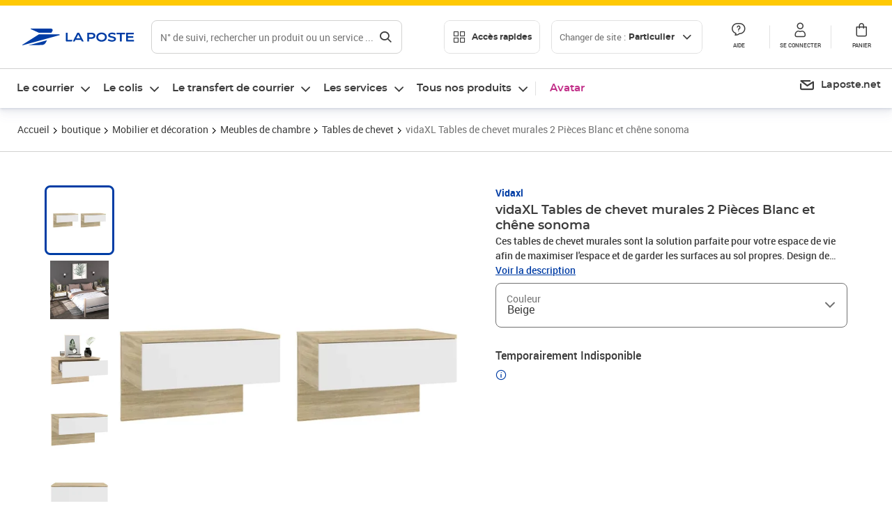

--- FILE ---
content_type: text/html; charset=utf-8
request_url: https://www.laposte.fr/boutique/vidaxl-tables-de-chevet-murales-2-pieces-blanc-et-chene-sonoma/p/mp-500604862
body_size: 52129
content:
<!doctype html>
<html data-n-head-ssr lang="fr" data-n-head="%7B%22lang%22:%7B%22ssr%22:%22fr%22%7D%7D">
  <head >
    <meta data-n-head="ssr" charset="utf-8"><meta data-n-head="ssr" name="viewport" content="width=device-width, initial-scale=1"><meta data-n-head="ssr" charset="utf-8"><meta data-n-head="ssr" data-hid="og:site_name" property="og:site_name" content="La Poste"><meta data-n-head="ssr" data-hid="og:title" property="og:title" content="vidaXL Tables de chevet murales 2 Pièces Blanc et chêne sonoma - La Poste"><meta data-n-head="ssr" data-hid="description" name="description" content="Ces tables de chevet murales sont la solution parfaite pour votre espace de vie afin de maximiser l&#x27;espace et de garder les surfaces au sol propres. Design de montage mural : cette unité de chevet flottante peut être fixée au mur pour ajouter de l&#x27;espace de stockage supplémentaire. De cette façon, vous"><meta data-n-head="ssr" data-hid="og:description" property="og:description" content="Ces tables de chevet murales sont la solution parfaite pour votre espace de vie afin de maximiser l&#x27;espace et de garder les surfaces au sol propres. Design de montage mural : cette unité de chevet flottante peut être fixée au mur pour ajouter de l&#x27;espace de stockage supplémentaire. De cette façon, vous"><meta data-n-head="ssr" data-hid="og:type" property="og:type" content="website"><meta data-n-head="ssr" data-hid="og:url" property="og:url" content="https://www.laposte.fr/boutique/vidaxl-tables-de-chevet-murales-2-pieces-blanc-et-chene-sonoma/p/mp-500604862"><meta data-n-head="ssr" data-hid="og:image" property="og:image" content="https://www.laposte.fr/ecom/occ/ecommerce/medias/sys_master/productsmedias/hbc/h13/27501509804062/1200Wx1200H_mp-500604862_media/mp-500604862_media.jpg"><title>vidaXL Tables de chevet murales 2 Pièces Blanc et chêne sonoma - La Poste</title><script type="text/javascript" src="/ruxitagentjs_ICA7NVfhqrux_10327251022105625.js" data-dtconfig="rid=RID_-1343482426|rpid=500218894|domain=laposte.fr|reportUrl=/rb_369fb591-0e3f-448f-8fd8-6b584dd807ff|app=54939d3ad3c86a3c|owasp=1|featureHash=ICA7NVfhqrux|xb=googleapis^bs.com^pstonly^bs.com^pbat^bs.bing^prealytics^bs.io^pgoogleadservices^bs.com^pfacebook^bs.com^pad^bs.doubleclick^bs.net^pgoogle^bs.com^pabtasty^bs.com|rdnt=1|uxrgce=1|cuc=s0stmckq|mdl=mdcc7=20|mel=100000|expw=1|md=mdcc1=bdocument.referrer,mdcc2=bnavigator.userAgent,mdcc3=dutm_source,mdcc4=dutm_medium,mdcc5=dutm_campaign,mdcc6=bproperties.user_logged,mdcc7=adiv[class*^e^dqNotification^dq],mdcc8=dq,mdcc9=bproperties.parcours,mdcc10=btc_vars.page_name,mdcc11=ah1.search__title span,mdcc12=a[data-test-id^e^dqproduct-detail-title^dq],mdcc13=btc_vars.si_cart_tax_free,mdcc14=btc_vars.si_cart_tax_included,mdcc15=adiv.tileGroup.payment__tile.tileGroup--horizontal.tileGroup--large--horizontal.tileGroup--default ^rb div.tile--wrapper.tile--checked ^rb div ^rb div ^rb div ^rb p,mdcc16=ap[class*^e^dqalertBloc^dq],mdcc17=btc_vars.user_id,mdcc18=bproperties.si_cart_products,mdcc19=btc_vars.si_order_id,mdcc20=btc_vars.si_cart_id,mdcc21=btc_vars.si_cart_quantity,mdcc22=a#nec-abtasty-notification-container,mdcc23=btc_vars.chapitre1,mdcc24=btc_vars.chapitre2,mdcc25=btc_vars.page_name,mdcc26=bproperties.site_level2,mdcc27=btc_vars.chapter1,mdcc28=btc_vars.new_page_name,mdcc29=btc_vars.is_pro,mdcc30=btc_vars.full_page_name|lastModification=1768571769109|mdp=mdcc14,mdcc18,mdcc19|tp=500,50,0|srbbv=2|agentUri=/ruxitagentjs_ICA7NVfhqrux_10327251022105625.js"></script><link data-n-head="ssr" rel="icon" type="image/x-icon" href="/ecom/favicon.ico"><link data-n-head="ssr" href="/ecom/_nuxt/node_modules/@lpel/phoenix-front-libraries-solaris/dist/fonts/Montserrat-Bold.3315de59.woff2" rel="preload" as="font" type="font/woff2" crossorigin="true"><link data-n-head="ssr" href="/ecom/_nuxt/node_modules/@lpel/phoenix-front-libraries-solaris/dist/fonts/Montserrat-Light.6f9be861.woff2" rel="preload" as="font" type="font/woff2" crossorigin="true"><link data-n-head="ssr" href="/ecom/_nuxt/node_modules/@lpel/phoenix-front-libraries-solaris/dist/fonts/Montserrat-Medium.618bb800.woff2" rel="preload" as="font" type="font/woff2" crossorigin="true"><link data-n-head="ssr" href="/ecom/_nuxt/node_modules/@lpel/phoenix-front-libraries-solaris/dist/fonts/Montserrat-Regular.96275b32.woff2" rel="preload" as="font" type="font/woff2" crossorigin="true"><link data-n-head="ssr" href="/ecom/_nuxt/node_modules/@lpel/phoenix-front-libraries-solaris/dist/fonts/Montserrat-Semi-Bold.de1701b1.woff2" rel="preload" as="font" type="font/woff2" crossorigin="true"><link data-n-head="ssr" data-hid="canonical" rel="canonical" href="https://www.laposte.fr/boutique/vidaxl-tables-de-chevet-murales-2-pieces-blanc-et-chene-sonoma/p/mp-500604862"><script data-n-head="ssr">window.tc_vars = []</script><script data-n-head="ssr" type="application/ld+json">{"@context":"https://schema.org","@type":"Product","name":"vidaXL Tables de chevet murales 2 Pièces Blanc et chêne sonoma","description":"Ces tables de chevet murales sont la solution parfaite pour votre espace de vie afin de maximiser l'espace et de garder les surfaces au sol propres. Design de montage mural : cette unité de chevet flottante peut être fixée au mur pour ajouter de l'espace de stockage supplémentaire. De cette façon, vous pouvez maximiser votre espace au sol et garder la zone propre.Armoire multifonctionnelle : la table de chevet flottante est l'endroit idéal pour ranger des objets tels que des livres, des objets de collection, des bibelots, etc. Elle transforme un mur vide en un élément de design.Matériau facile à nettoyer : le bois d'ingénierie est d'une qualité exceptionnelle avec une surface lisse et présente également résistance, stabilité et résistance à l'humidité. Fabriquée en bois d'ingénierie, la table de chevet suspendue au mur est facile à nettoyer. ATTENTION :Les vis et les chevilles pour l'intérieur du mur ne sont pas incluses. Recherchez et utilisez des vis et des chevilles adaptées à vos murs. Si vous n'êtes pas sûr, demandez conseil à un professionnel. Lisez et suivez attentivement chaque étape de l'instruction.Couleur : blanc et chêne sonomaMatériau : bois d'ingénierieDimensions : 60 x 40 x 40 cm (l x P x H)Capacité de charge maximale (totale) : 50 kgL'assemblage est requisLa livraison contient :2 x table de chevet murale\n","sku":"mp-500604862","image":["https://www.laposte.fr/ecom/occ/ecommerce/medias/sys_master/productsmedias/hbc/h13/27501509804062/1200Wx1200H_mp-500604862_media/mp-500604862_media.jpg","https://www.laposte.fr/ecom/occ/ecommerce/medias/sys_master/productsmedias/hbc/h13/27501509804062/1200Wx1200H_mp-500604862_media/mp-500604862_media.jpg","https://www.laposte.fr/ecom/occ/ecommerce/medias/sys_master/productsmedias/h75/h1a/11288204640286/1200Wx1200H_mp-500604862_media1/mp-500604862_media1.jpg","https://www.laposte.fr/ecom/occ/ecommerce/medias/sys_master/productsmedias/h62/hdb/11288196579358/1200Wx1200H_mp-500604862_media2/mp-500604862_media2.jpg","https://www.laposte.fr/ecom/occ/ecommerce/medias/sys_master/productsmedias/h0a/h1f/11288199725086/1200Wx1200H_mp-500604862_media3/mp-500604862_media3.jpg","https://www.laposte.fr/ecom/occ/ecommerce/medias/sys_master/productsmedias/he2/h65/11288193433630/1200Wx1200H_mp-500604862_media4/mp-500604862_media4.jpg","https://www.laposte.fr/ecom/occ/ecommerce/medias/sys_master/productsmedias/hd1/h23/10486889775134/mp-500604862_media5/mp-500604862_media5.jpg_1200Wx1200H","https://www.laposte.fr/ecom/occ/ecommerce/medias/sys_master/productsmedias/hd5/h9a/10486886629406/mp-500604862_media6/mp-500604862_media6.jpg_1200Wx1200H","https://www.laposte.fr/ecom/occ/ecommerce/medias/sys_master/productsmedias/hfb/ha8/27519612157982/1200Wx1200H_mp-500604862_media7/mp-500604862_media7.png","https://www.laposte.fr/ecom/occ/ecommerce/medias/sys_master/productsmedias/h23/h36/10072167383070/mp-500604862_media8/mp-500604862_media8.jpg_1200Wx1200H","https://www.laposte.fr/ecom/occ/ecommerce/medias/sys_master/productsmedias/h9a/h1f/27519605997598/1200Wx1200H_mp-500604862_media9/mp-500604862_media9.jpg"],"brand":{"@type":"Brand","name":"Vidaxl"},"offers":{"@type":"Offer","priceCurrency":"EUR","price":"115.99","seller":{"@type":"Organization","name":"vidaXL"},"availability":"https://schema.org/OutOfStock","itemCondition":"https://schema.org/NewCondition"},"aggregateRating":{"@type":"aggregateRating","ratingValue":2.86,"ratingCount":7},"gtin13":"8720286963937"}</script><link rel="stylesheet" href="/ecom/_nuxt/css/da75bd6.css"><link rel="stylesheet" href="/ecom/_nuxt/css/60f2aa1.css"><link rel="stylesheet" href="/ecom/_nuxt/css/86e357d.css"><link rel="stylesheet" href="/ecom/_nuxt/css/f3af2ce.css"><link rel="stylesheet" href="/ecom/_nuxt/css/20dcb8a.css"><link rel="stylesheet" href="/ecom/_nuxt/css/306672d.css"><link rel="stylesheet" href="/ecom/_nuxt/css/0b3682a.css"><link rel="stylesheet" href="/ecom/_nuxt/css/59c00ba.css"><link rel="stylesheet" href="/ecom/_nuxt/css/268ee08.css"><link rel="stylesheet" href="/ecom/_nuxt/css/1350d82.css">
  </head>
  <body >
    <div data-server-rendered="true" id="__nuxt"><!----><div id="__layout"><div><div class="notifications notifications--toast notifications--top-center" data-v-6fa5a924 data-v-52b26608></div> <div class="page"><div new-logo="true" data-fetch-key="data-v-1f6615fa:0" class="full pdp" data-v-0744e858 data-v-1f6615fa><a href="#main" target="_self" class="button full__skipLink visually-hidden-focusable button__mobile--small button__tablet--small button__desktop--small button--primary button--supernova" data-v-e0e8d712 data-v-0744e858><span class="button__wrapper" data-v-e0e8d712><!----><span class="button__label" data-v-e0e8d712> Aller au contenu de la page </span><span class="anim" data-v-e0e8d712></span><!----></span></a><div class="full__headerWrapper" data-v-0744e858><div class="header__wrap full__header" data-v-062470ac data-v-0744e858><div class="header__stick" data-v-062470ac><header role="banner" class="header" data-v-062470ac><div class="header__base headerFull" data-v-194ceb56 data-v-0744e858><button type="button" aria-label="Ouvrir le menu" class="burger header__burger--new headerFull__burger" data-v-3411d4c2 data-v-194ceb56><i class="icon icon--settings-burger-menu icon--regular icon--default" data-v-1028a809 data-v-3411d4c2><span class="visually-hidden" data-v-1028a809></span></i></button><div class="headerFull__logo" data-v-194ceb56><picture tabindex="0" role="'button'" class="logo logo--clickable logo--responsive logo--horizontal logo--medium header__logo--new" data-v-674dfebc data-v-194ceb56><!----><img src="[data-uri]" alt="Retour à l'accueil - La Poste" width="161" height="24" class="logo__image logo__image--horizontal logo__image--part" data-v-674dfebc></picture><!----></div><div class="header__content--new headerFull__content" data-v-194ceb56><div class="component component-SearchBox" data-v-194ceb56><div class="searchbox" data-v-e5dfda5c><button class="button searchbox__openBtn button--iconOnly button__mobile--small button__tablet--small button__desktop--small button--ghost button--darkgrey" data-v-e0e8d712 data-v-e5dfda5c><span class="button__wrapper" data-v-e0e8d712><i class="button__icon icon icon--search-loupe icon--regular icon--small" data-v-1028a809 data-v-e0e8d712><span class="visually-hidden" data-v-1028a809></span></i><span class="visually-hidden" data-v-e0e8d712>Rechercher</span><span class="anim" data-v-e0e8d712></span><!----></span></button><!----><div class="searchbox__wrapper" data-v-e5dfda5c><form class="searchboxInput" data-v-1cb9298c data-v-e5dfda5c><button type="button" class="searchboxInput__backBtn" data-v-1cb9298c><i class="icon icon--arrow-large-left icon--regular icon--default" data-v-1028a809 data-v-1cb9298c><span class="visually-hidden" data-v-1028a809></span></i></button><div class="searchboxInput__field" data-v-1cb9298c><div class="tooltip searchboxInput__tooltip" style="display:block;--tooltip-offset:8px;" data-v-6d7ab29d data-v-1cb9298c><div class="tooltip__trigger tooltip__trigger-- tooltip__trigger-- undefined" data-v-6d7ab29d><i class="searchboxInput__icon icon icon--search-loupe icon--regular icon--default" data-v-1028a809 data-v-1cb9298c><span class="visually-hidden" data-v-1028a809></span></i><label for="search" class="visually-hidden" data-v-6d7ab29d data-v-1cb9298c>Recherche</label><input id="search" name="search" type="text" autocomplete="off" placeholder="N° de suivi, rechercher un produit ou un service ...." value="" class="searchboxInput__input" data-v-6d7ab29d data-v-1cb9298c></div><div role="tooltip" class="tooltip__popper tooltip__popper--top tooltip__popper--default" style="display:block;top:inherit;right:inherit;bottom:calc(100% + 12px);left:50%;" data-v-6d7ab29d><i class="tooltip__arrow tooltip__arrow--top" style="--arrow-border-width:8px;" data-v-6d7ab29d></i> Merci de compléter pour lancer la recherche </div></div></div><div class="searchboxInput__actions" data-v-1cb9298c><div class="tooltip" style="display:inline-flex;--tooltip-offset:8px;" data-v-6d7ab29d data-v-1cb9298c><div class="tooltip__trigger tooltip__trigger--hover tooltip__trigger-- undefined" data-v-6d7ab29d><button type="button" class="searchboxInput__clear" data-v-6d7ab29d data-v-1cb9298c><i class="icon icon--action-close icon--regular icon--small" data-v-1028a809 data-v-1cb9298c><span class="visually-hidden" data-v-1028a809></span></i></button></div><div role="tooltip" class="tooltip__popper tooltip__popper--top tooltip__popper--default" style="display:block;top:inherit;right:inherit;bottom:calc(100% + 12px);left:50%;" data-v-6d7ab29d><i class="tooltip__arrow tooltip__arrow--top" style="--arrow-border-width:8px;" data-v-6d7ab29d></i> Effacer </div></div><span class="searchboxInput__separator" data-v-1cb9298c></span><div class="tooltip" style="display:inline-flex;--tooltip-offset:8px;" data-v-6d7ab29d data-v-1cb9298c><div class="tooltip__trigger tooltip__trigger--hover tooltip__trigger-- undefined" data-v-6d7ab29d><button class="button searchboxInput__search button--iconOnly button--noPadding button__mobile--small button__tablet--small button__desktop--small button--ghost button--darkgrey" data-v-e0e8d712 data-v-1cb9298c><span class="button__wrapper" data-v-e0e8d712><i class="button__icon icon icon--search-loupe icon--regular icon--small" data-v-1028a809 data-v-e0e8d712><span class="visually-hidden" data-v-1028a809></span></i><span class="visually-hidden" data-v-e0e8d712>Rechercher</span><span class="anim" data-v-e0e8d712></span><!----></span></button></div><div role="tooltip" class="tooltip__popper tooltip__popper--top tooltip__popper--default" style="display:block;top:inherit;right:inherit;bottom:calc(100% + 12px);left:50%;" data-v-6d7ab29d><i class="tooltip__arrow tooltip__arrow--top" style="--arrow-border-width:8px;" data-v-6d7ab29d></i> Rechercher </div></div></div></form><div class="searchbox__content" data-v-e5dfda5c><div class="searchbox__content-wrapper" data-v-e5dfda5c><!----></div></div></div></div></div><div class="component component-accesRapidesBanners" data-v-194ceb56><div class="quick header__quick" data-v-22e19230><button title="Accès rapides" class="button button__mobile--regular button__tablet--regular button__desktop--regular button--secondary button--darkgrey quick__button" data-v-e0e8d712 data-v-22e19230><span class="button__wrapper" data-v-e0e8d712><!----><span class="button__label" data-v-e0e8d712><i class="quick__icon icon icon--editing-display-grid-big icon--light icon--default" data-v-1028a809 data-v-22e19230><span class="visually-hidden" data-v-1028a809></span></i> Accès rapides </span><span class="anim" data-v-e0e8d712></span><!----></span></button><!----></div></div><div class="accessLinksBlock accessLinksBlock--header" data-v-708f3b3b data-v-194ceb56><button class="button button__mobile--regular button__tablet--regular button__desktop--regular button--ghost button--darkgrey accessLinksBlock__button" data-v-e0e8d712 data-v-708f3b3b><span class="button__wrapper" data-v-e0e8d712><!----><span class="button__label" data-v-e0e8d712> Changer de site : <span class="accessLinksBlock__type" data-v-e0e8d712 data-v-708f3b3b>Particulier</span><i class="accessLinksBlock__arrow icon icon--arrow-bottom icon--regular icon--small" data-v-1028a809 data-v-708f3b3b><span class="visually-hidden" data-v-1028a809></span></i></span><span class="anim" data-v-e0e8d712></span><!----></span></button><!----><!----><!----></div><!----></div><div class="headerFull__actions" data-v-194ceb56><a href="https://aide.laposte.fr" id="header-help-part" class="headerFull__button headerButton" data-v-5f100cb7 data-v-194ceb56><i class="headerButton__icon icon icon--action-help icon--light icon--default" data-v-1028a809 data-v-5f100cb7><span class="visually-hidden" data-v-1028a809></span></i><span class="headerButton__line" data-v-5f100cb7> Aide </span><!----></a><span aria-pressed="true" role="button" tabindex="0" class="headerFull__button headerButton" data-v-5f100cb7 data-v-194ceb56><i class="headerButton__icon icon icon--editing-profile icon--light icon--default" data-v-1028a809 data-v-5f100cb7><span class="visually-hidden" data-v-1028a809></span></i><span class="headerButton__line" data-v-5f100cb7> Se connecter </span><!----></span><span aria-pressed="true" role="button" tabindex="0" id="header-cart-button" class="headerFull__button headerButton" data-v-5f100cb7 data-v-7b5364ee data-v-194ceb56><span data-v-5f100cb7 data-v-7b5364ee><div class="loader headerCardButton__loader loader--vsmp" data-v-b1bce3a2 data-v-7b5364ee><svg viewBox="0 0 50 50" class="loader__circular" data-v-b1bce3a2><path d="M25,5A20.14,20.14,0,0,1,45,22.88a2.51,2.51,0,0,0,2.49,2.26h0A2.52,2.52,0,0,0,50,22.33a25.14,25.14,0,0,0-50,0,2.52,2.52,0,0,0,2.5,2.81h0A2.51,2.51,0,0,0,5,22.88,20.14,20.14,0,0,1,25,5Z" class="loader__path" data-v-b1bce3a2><animateTransform attributeName="transform" type="rotate" from="0 25 25" to="360 25 25" dur="0.7s" repeatCount="indefinite" data-v-b1bce3a2></animateTransform></path></svg></div></span><span class="headerCardButton__cartQty" style="display:none;" data-v-5f100cb7 data-v-7b5364ee> 0 </span><i class="headerButton__icon icon icon--cart-simple icon--light icon--default" data-v-1028a809 data-v-5f100cb7><span class="visually-hidden" data-v-1028a809></span></i><span class="headerButton__line" data-v-5f100cb7> Panier </span><!----></span><!----></div></div></header></div></div><nav aria-label="Menu de navigation" role="navigation" class="navbar" data-v-bfdf1a5e data-v-bfdf1a5e data-v-0744e858><!----><div class="navbar__body" data-v-bfdf1a5e><div class="accessLinksBlock accessLinksBlock--navbar" data-v-708f3b3b data-v-bfdf1a5e><button class="button button__mobile--regular button__tablet--regular button__desktop--regular button--ghost button--darkgrey accessLinksBlock__button" data-v-e0e8d712 data-v-708f3b3b><span class="button__wrapper" data-v-e0e8d712><!----><span class="button__label" data-v-e0e8d712> Changer de site : <span class="accessLinksBlock__type" data-v-e0e8d712 data-v-708f3b3b>Particulier</span><i class="accessLinksBlock__arrow icon icon--arrow-bottom icon--regular icon--small" data-v-1028a809 data-v-708f3b3b><span class="visually-hidden" data-v-1028a809></span></i></span><span class="anim" data-v-e0e8d712></span><!----></span></button><!----><div style="display:none;" data-v-708f3b3b data-v-708f3b3b><div class="accessLinksBlock__list" data-v-c79be128 data-v-708f3b3b><ul class="accessLinks accessLinks--full" data-v-c79be128><li data-v-c79be128><button class="accessLinks__item accessLinks__item--part accessLinks__item--active" data-v-c79be128><div class="accessLinks__picture accessLinks__picture--new" data-v-c79be128><!----><picture tabindex="0" role="link" class="logo logo--clickable logo--horizontal logo--xxsmall accessLinks__logo--new accessLinks__logo--part" data-v-674dfebc data-v-c79be128><!----><img src="[data-uri]" alt="La Poste" width="81" height="12" class="logo__image logo__image--horizontal logo__image--part" data-v-674dfebc></picture></div><div class="accessLinks__title" data-v-c79be128>Particulier</div><span class="accessLinks__check" data-v-c79be128><i class="icon icon--action-check icon--regular icon--default" data-v-1028a809 data-v-c79be128><span class="visually-hidden" data-v-1028a809></span></i></span></button></li><li data-v-c79be128><button class="accessLinks__item accessLinks__item--pro" data-v-c79be128><div class="accessLinks__picture accessLinks__picture--new" data-v-c79be128><!----><picture tabindex="0" role="link" class="logo logo--clickable logo--horizontal logo--xxsmall accessLinks__logo--new accessLinks__logo--pro" data-v-674dfebc data-v-c79be128><!----><img src="[data-uri]" alt="La Poste Pro" width="66" height="12" class="logo__image logo__image--horizontal logo__image--pro" data-v-674dfebc></picture></div><div class="accessLinks__title" data-v-c79be128>Professionnel</div><span class="accessLinks__check" data-v-c79be128><!----></span></button></li><li data-v-c79be128><button class="accessLinks__item accessLinks__item--business" data-v-c79be128><div class="accessLinks__picture accessLinks__picture--new" data-v-c79be128><!----><picture tabindex="0" role="link" class="logo logo--clickable logo--horizontal logo--xxsmall accessLinks__logo--new accessLinks__logo--business" data-v-674dfebc data-v-c79be128><!----><img src="[data-uri]" alt="La Poste Solution Business" width="56" height="12" class="logo__image logo__image--horizontal logo__image--business" data-v-674dfebc></picture></div><div class="accessLinks__title" data-v-c79be128>Entreprises&nbsp;et collectivités</div><span class="accessLinks__check" data-v-c79be128><!----></span></button></li><li data-v-c79be128><button class="accessLinks__item accessLinks__item--pro" data-v-c79be128><div class="accessLinks__picture accessLinks__picture--new" data-v-c79be128><!----><picture tabindex="0" role="link" class="logo logo--clickable logo--horizontal logo--xxsmall accessLinks__logo--new accessLinks__logo--pro" data-v-674dfebc data-v-c79be128><!----><img src="[data-uri]" alt="La Poste Pro" width="66" height="12" class="logo__image logo__image--horizontal logo__image--pro" data-v-674dfebc></picture></div><div class="accessLinks__title" data-v-c79be128>Buralistes</div><span class="accessLinks__check" data-v-c79be128><!----></span></button></li></ul></div></div><!----></div><!----><div class="component component-mobileAccesRapidesBanners"><div class="quickaccess quickaccess--open" data-v-3cd4e6dd><button class="quickaccess__title" data-v-3cd4e6dd> Accès rapides <i class="quickaccess__arrow icon icon--arrow-bottom icon--regular icon--small" data-v-1028a809 data-v-3cd4e6dd><span class="visually-hidden" data-v-1028a809></span></i></button><div class="quickaccess__content" data-v-3cd4e6dd><nav class="quick-access quickaccess__list" data-v-61143e7a data-v-3cd4e6dd><ul class="quick__list" data-v-61143e7a><li class="quick__item" data-v-61143e7a><!----><div class="quick__picture" data-v-61143e7a><picture class="quick__image" data-v-314b3fed data-v-61143e7a><img width="56" height="56" alt="" data-src="/ecom/occ/smartedit/medias/sys_master/images/h83/h80/14855023427614/icon_D_suivre-envoi/icon-D-suivre-envoi.svg" fetchpriority="low" class="lazyload lp-picture__full-width" data-v-314b3fed></picture></div><a href="https://www.laposte.fr/outils/suivre-vos-envois" class="quick__title" data-v-61143e7a> Suivre un colis ou un courrier </a></li><li class="quick__item" data-v-61143e7a><!----><div class="quick__picture" data-v-61143e7a><picture class="quick__image" data-v-314b3fed data-v-61143e7a><img width="56" height="56" alt="" data-src="/ecom/occ/smartedit/medias/sys_master/images/h99/h32/13028388470814/icon_D_localisateur/icon-D-localisateur.svg" fetchpriority="low" class="lazyload lp-picture__full-width" data-v-314b3fed></picture></div><a href="https://localiser.laposte.fr/" class="quick__title" data-v-61143e7a> Localiser La Poste </a></li><li class="quick__item" data-v-61143e7a><!----><div class="quick__picture" data-v-61143e7a><picture class="quick__image" data-v-314b3fed data-v-61143e7a><img width="56" height="56" alt="" data-src="/ecom/occ/smartedit/medias/sys_master/images/h9f/h73/13071716974622/icon_D_grille-tarifs/icon-D-grille-tarifs.svg" fetchpriority="low" class="lazyload lp-picture__full-width" data-v-314b3fed></picture></div><a href="https://www.laposte.fr/tarifs-postaux" class="quick__title" data-v-61143e7a> Consulter les tarifs </a></li><li class="quick__item" data-v-61143e7a><!----><div class="quick__picture" data-v-61143e7a><picture class="quick__image" data-v-314b3fed data-v-61143e7a><img width="56" height="56" alt=" " data-src="/ecom/occ/smartedit/medias/sys_master/images/h78/hde/13028381163550/icon_D_timbre/icon-D-timbre.svg" fetchpriority="low" class="lazyload lp-picture__full-width" data-v-314b3fed></picture></div><a href="https://www.laposte.fr/pp/c/timbres" class="quick__title" data-v-61143e7a> Acheter des timbres </a></li><li class="quick__item" data-v-61143e7a><!----><div class="quick__picture" data-v-61143e7a><picture class="quick__image" data-v-314b3fed data-v-61143e7a><img width="56" height="56" alt="" data-src="/ecom/occ/smartedit/medias/sys_master/images/hd2/h3c/13028388175902/icon_D_courrier-en-ligne/icon-D-courrier-en-ligne.svg" fetchpriority="low" class="lazyload lp-picture__full-width" data-v-314b3fed></picture></div><a href="https://www.laposte.fr/lettre-recommandee-en-ligne" class="quick__title" data-v-61143e7a> Envoyer un recommandé en ligne </a></li><li class="quick__item" data-v-61143e7a><!----><div class="quick__picture" data-v-61143e7a><picture class="quick__image" data-v-314b3fed data-v-61143e7a><img width="56" height="56" alt="" data-src="/ecom/occ/smartedit/medias/sys_master/images/hcf/hd6/14684476080158/icon_D_colissimo/icon-D-colissimo.svg" fetchpriority="low" class="lazyload lp-picture__full-width" data-v-314b3fed></picture></div><a href="https://www.laposte.fr/colissimo-en-ligne" class="quick__title" data-v-61143e7a> Envoyer un colis </a></li><li class="quick__item" data-v-61143e7a><!----><div class="quick__picture" data-v-61143e7a><picture class="quick__image" data-v-314b3fed data-v-61143e7a><img width="56" height="56" alt="" data-src="/ecom/occ/smartedit/medias/sys_master/images/hbc/h3a/13028389584926/icon_D_douanes/icon-D-douanes.svg" fetchpriority="low" class="lazyload lp-picture__full-width" data-v-314b3fed></picture></div><a href="https://www.laposte.fr/frais-droits-douane" class="quick__title" data-v-61143e7a> Payer les droits de douane </a></li><li class="quick__item" data-v-61143e7a><!----><div class="quick__picture" data-v-61143e7a><picture class="quick__image" data-v-314b3fed data-v-61143e7a><img width="56" height="56" alt="" data-src="/ecom/occ/smartedit/medias/sys_master/images/h70/hc5/13071717269534/icon_D_reex/icon-D-reex.svg" fetchpriority="low" class="lazyload lp-picture__full-width" data-v-314b3fed></picture></div><a href="/demenagement-absence" class="quick__title" data-v-61143e7a> Transférer son courrier </a></li><li class="quick__item" data-v-61143e7a><!----><div class="quick__picture" data-v-61143e7a><picture class="quick__image" data-v-314b3fed data-v-61143e7a><img width="56" height="56" alt="" data-src="/ecom/occ/smartedit/medias/sys_master/images/hb3/he3/14855022608414/icon_D_services-plus/icon-D-services-plus.svg" fetchpriority="low" class="lazyload lp-picture__full-width" data-v-314b3fed></picture></div><a href="/activation-de-services" class="quick__title" data-v-61143e7a> Activer mes Services Plus </a></li></ul><!----></nav></div></div></div><div class="component component-menuNavigationComponent"><nav role="navigation" aria-label="Navigation principale" data-v-d2aa8b20><ul class="mainMenu" data-v-d2aa8b20><li class="mainMenu__item" data-v-d2aa8b20><button id="nav-0" aria-controls="nav-p-0" aria-expanded="false" data-v-d2aa8b20> Le courrier </button><div id="nav-p-0" aria-labelledby="nav-0" class="mp" data-v-d2aa8b20><!----><!----></div></li><li class="mainMenu__item" data-v-d2aa8b20><button id="nav-1" aria-controls="nav-p-1" aria-expanded="false" data-v-d2aa8b20> Le colis </button><div id="nav-p-1" aria-labelledby="nav-1" class="mp" data-v-d2aa8b20><!----><!----></div></li><li class="mainMenu__item" data-v-d2aa8b20><button id="nav-2" aria-controls="nav-p-2" aria-expanded="false" data-v-d2aa8b20> Le transfert de courrier </button><div id="nav-p-2" aria-labelledby="nav-2" class="mp" data-v-d2aa8b20><!----><!----></div></li><li class="mainMenu__item" data-v-d2aa8b20><button id="nav-3" aria-controls="nav-p-3" aria-expanded="false" data-v-d2aa8b20> Les services </button><div id="nav-p-3" aria-labelledby="nav-3" class="mp" data-v-d2aa8b20><!----><!----></div></li><li class="mainMenu__item" data-v-d2aa8b20><button id="nav-4" aria-controls="nav-p-4" aria-expanded="false" data-v-d2aa8b20> Tous nos produits </button><div id="nav-p-4" aria-labelledby="nav-4" class="mp" data-v-d2aa8b20><!----><!----></div></li><li class="mainMenu__item mainMenu__item--event" data-v-d2aa8b20><a href="/pp/c/avatar" style="color:#c12e88;" data-v-d2aa8b20> Avatar </a></li></ul></nav></div><div class="component component-menuDirectLinksComponent"><ul role="menu" class="directLinks" data-v-ffaf0510><li role="menuitem" class="directLinks__item" data-v-ffaf0510><a href="https://laposte.net/accueil" class="directLinks__link" data-v-ffaf0510><i class="directLinks__icon icon icon--brands-lapostenet icon--regular icon--default" data-v-1028a809 data-v-ffaf0510><span class="visually-hidden" data-v-1028a809></span></i><span class="directLinks__label" data-v-ffaf0510>Laposte.net</span><i class="directLinks__arrow icon icon--arrow-external-link icon--regular icon--small" data-v-1028a809 data-v-ffaf0510><span class="visually-hidden" data-v-1028a809></span></i></a></li></ul></div></div></nav></div><div class="full__afterHeader" data-v-0744e858></div><div class="full__beforeBreadcrumb" data-v-0744e858></div><div class="full__breadcrumb" data-v-0744e858><div data-v-1f6615fa><nav aria-label="Fil d'ariane" class="breadcrumb" data-v-75eb1b95><ol class="breadcrumb__list" data-v-75eb1b95><li class="breadcrumb__item" data-v-75eb1b95><a href="/" class="breadcrumb__item__label" data-v-75eb1b95> Accueil </a></li><li class="breadcrumb__item" data-v-75eb1b95><a href="/boutique" class="breadcrumb__item__label" data-v-75eb1b95> boutique </a></li><li class="breadcrumb__item" data-v-75eb1b95><a href="/boutique/c/mobilieretdecoration" class="breadcrumb__item__label" data-v-75eb1b95> Mobilier et décoration </a></li><li class="breadcrumb__item" data-v-75eb1b95><a href="/boutique/c/meublesdechambre" class="breadcrumb__item__label" data-v-75eb1b95> Meubles de chambre </a></li><li class="breadcrumb__item" data-v-75eb1b95><a href="/boutique/c/tablesdechevet" class="breadcrumb__item__label" data-v-75eb1b95> Tables de chevet </a></li><li class="breadcrumb__item" data-v-75eb1b95><a href="/boutique/vidaxl-tables-de-chevet-murales-2-pieces-blanc-et-chene-sonoma/p/mp-500604862" aria-current="page" class="breadcrumb__item__label" data-v-75eb1b95> vidaXL Tables de chevet murales 2 Pièces Blanc et chêne sonoma </a></li></ol></nav> <script type="application/ld+json">{
  "@context": "https://schema.org",
  "@type": "BreadcrumbList",
  "itemListElement": [
    {
      "@type": "ListItem",
      "position": 1,
      "item": {
        "@id": "https://www.laposte.fr/",
        "name": "Accueil"
      }
    },
    {
      "@type": "ListItem",
      "position": 2,
      "item": {
        "@id": "https://www.laposte.fr/boutique",
        "name": "boutique"
      }
    },
    {
      "@type": "ListItem",
      "position": 3,
      "item": {
        "@id": "https://www.laposte.fr/boutique/c/mobilieretdecoration",
        "name": "Mobilier et décoration"
      }
    },
    {
      "@type": "ListItem",
      "position": 4,
      "item": {
        "@id": "https://www.laposte.fr/boutique/c/meublesdechambre",
        "name": "Meubles de chambre"
      }
    },
    {
      "@type": "ListItem",
      "position": 5,
      "item": {
        "@id": "https://www.laposte.fr/boutique/c/tablesdechevet",
        "name": "Tables de chevet"
      }
    },
    {
      "@type": "ListItem",
      "position": 6,
      "item": {
        "@id": "https://www.laposte.fr/boutique/vidaxl-tables-de-chevet-murales-2-pieces-blanc-et-chene-sonoma/p/mp-500604862",
        "name": "vidaXL Tables de chevet murales 2 Pièces Blanc et chêne sonoma"
      }
    }
  ]
}</script></div></div><main id="main" role="main" class="full__main" data-v-0744e858><div class="pdp__container" data-v-0744e858 data-v-1f6615fa><!----> <div class="pdp__content" data-v-0744e858 data-v-1f6615fa><!----> <div class="container" data-v-6d0ee6e1 data-v-1f6615fa><div class="pdp__top" data-v-6d0ee6e1 data-v-1f6615fa><div class="pdp__top__medias" data-v-6d0ee6e1 data-v-1f6615fa><div class="pictures pictures--m" data-v-6548f327 data-v-1f6615fa><div data-test-id="Image_Miniatures_test" class="pictures__thumbs" data-v-6548f327><div class="carousel carousel--vertical" data-v-5d32814e data-v-6548f327><div class="carousel__container" style="gap:8px;" data-v-5d32814e><a tabindex="0" class="thumbnail thumbnail--isActive thumbnail--m" data-v-5112cb2e data-v-6548f327><picture aria-hidden="true" class="thumbnail__image" data-v-314b3fed data-v-5112cb2e><source srcset="/ecom/occ/ecommerce/medias/sys_master/productsmedias/h5d/hff/27501510721566/150Wx150H-WEBP_mp-500604862_media/mp-500604862_media.jpg" data-v-314b3fed><img width="100" height="100" alt="vidaXL Tables de chevet murales 2 Pièces Blanc et chêne sonoma" aria-hidden="true" src="/ecom/occ/ecommerce/medias/sys_master/productsmedias/h4a/h21/27501509410846/150Wx150H_mp-500604862_media/mp-500604862_media.jpg" fetchpriority="low" class="lp-picture__full-width" data-v-314b3fed></picture></a><a tabindex="0" class="thumbnail thumbnail--m" data-v-5112cb2e data-v-6548f327><picture aria-hidden="true" class="thumbnail__image" data-v-314b3fed data-v-5112cb2e><source srcset="/ecom/occ/ecommerce/medias/sys_master/productsmedias/h71/h3b/11288205099038/150Wx150H-WEBP_mp-500604862_media1/mp-500604862_media1.jpg" data-v-314b3fed><img width="100" height="100" alt="vidaXL Tables de chevet murales 2 Pièces Blanc et chêne sonoma" aria-hidden="true" src="/ecom/occ/ecommerce/medias/sys_master/productsmedias/h46/h21/11288204443678/150Wx150H_mp-500604862_media1/mp-500604862_media1.jpg" fetchpriority="low" class="lp-picture__full-width" data-v-314b3fed></picture></a><a tabindex="0" class="thumbnail thumbnail--m" data-v-5112cb2e data-v-6548f327><picture aria-hidden="true" class="thumbnail__image" data-v-314b3fed data-v-5112cb2e><source srcset="/ecom/occ/ecommerce/medias/sys_master/productsmedias/h53/hcc/11288197038110/150Wx150H-WEBP_mp-500604862_media2/mp-500604862_media2.jpg" data-v-314b3fed><img width="100" height="100" alt="vidaXL Tables de chevet murales 2 Pièces Blanc et chêne sonoma" aria-hidden="true" src="/ecom/occ/ecommerce/medias/sys_master/productsmedias/ha5/hd4/11288196382750/150Wx150H_mp-500604862_media2/mp-500604862_media2.jpg" fetchpriority="low" class="lp-picture__full-width" data-v-314b3fed></picture></a><a tabindex="0" class="thumbnail thumbnail--m" data-v-5112cb2e data-v-6548f327><picture aria-hidden="true" class="thumbnail__image" data-v-314b3fed data-v-5112cb2e><source srcset="/ecom/occ/ecommerce/medias/sys_master/productsmedias/hbb/h2d/11288200183838/150Wx150H-WEBP_mp-500604862_media3/mp-500604862_media3.jpg" data-v-314b3fed><img width="100" height="100" alt="vidaXL Tables de chevet murales 2 Pièces Blanc et chêne sonoma" aria-hidden="true" src="/ecom/occ/ecommerce/medias/sys_master/productsmedias/h3a/h18/11288199528478/150Wx150H_mp-500604862_media3/mp-500604862_media3.jpg" fetchpriority="low" class="lp-picture__full-width" data-v-314b3fed></picture></a><a tabindex="0" class="thumbnail thumbnail--m" data-v-5112cb2e data-v-6548f327><picture aria-hidden="true" class="thumbnail__image" data-v-314b3fed data-v-5112cb2e><source srcset="/ecom/occ/ecommerce/medias/sys_master/productsmedias/h93/h57/11288193892382/150Wx150H-WEBP_mp-500604862_media4/mp-500604862_media4.jpg" data-v-314b3fed><img width="100" height="100" alt="vidaXL Tables de chevet murales 2 Pièces Blanc et chêne sonoma" aria-hidden="true" src="/ecom/occ/ecommerce/medias/sys_master/productsmedias/hb2/h6c/11288193237022/150Wx150H_mp-500604862_media4/mp-500604862_media4.jpg" fetchpriority="low" class="lp-picture__full-width" data-v-314b3fed></picture></a><a tabindex="0" class="thumbnail thumbnail--m" data-v-5112cb2e data-v-6548f327><picture aria-hidden="true" class="thumbnail__image" data-v-314b3fed data-v-5112cb2e><source srcset="/ecom/occ/ecommerce/medias/sys_master/productsmedias/h3d/he2/10486890233886/mp-500604862_media5/mp-500604862_media5.jpg_150Wx150H-WEBP" data-v-314b3fed><img width="100" height="100" alt="vidaXL Tables de chevet murales 2 Pièces Blanc et chêne sonoma" aria-hidden="true" src="/ecom/occ/ecommerce/medias/sys_master/productsmedias/ha2/h2a/10486889578526/mp-500604862_media5/mp-500604862_media5.jpg_150Wx150H" fetchpriority="low" class="lp-picture__full-width" data-v-314b3fed></picture></a><a tabindex="0" class="thumbnail thumbnail--m" data-v-5112cb2e data-v-6548f327><picture aria-hidden="true" class="thumbnail__image" data-v-314b3fed data-v-5112cb2e><source srcset="/ecom/occ/ecommerce/medias/sys_master/productsmedias/hd0/hf0/10486887088158/mp-500604862_media6/mp-500604862_media6.jpg_150Wx150H-WEBP" data-v-314b3fed><img width="100" height="100" alt="vidaXL Tables de chevet murales 2 Pièces Blanc et chêne sonoma" aria-hidden="true" src="/ecom/occ/ecommerce/medias/sys_master/productsmedias/h18/h94/10486886432798/mp-500604862_media6/mp-500604862_media6.jpg_150Wx150H" fetchpriority="low" class="lp-picture__full-width" data-v-314b3fed></picture></a><a tabindex="0" class="thumbnail thumbnail--m" data-v-5112cb2e data-v-6548f327><picture aria-hidden="true" class="thumbnail__image" data-v-314b3fed data-v-5112cb2e><source srcset="/ecom/occ/ecommerce/medias/sys_master/productsmedias/h73/h45/27519614910494/150Wx150H-WEBP_mp-500604862_media7/mp-500604862_media7.png" data-v-314b3fed><img width="100" height="100" alt="vidaXL Tables de chevet murales 2 Pièces Blanc et chêne sonoma" aria-hidden="true" src="/ecom/occ/ecommerce/medias/sys_master/productsmedias/hac/hec/27519611109406/150Wx150H_mp-500604862_media7/mp-500604862_media7.png" fetchpriority="low" class="lp-picture__full-width" data-v-314b3fed></picture></a><a tabindex="0" class="thumbnail thumbnail--m" data-v-5112cb2e data-v-6548f327><picture aria-hidden="true" class="thumbnail__image" data-v-314b3fed data-v-5112cb2e><source srcset="/ecom/occ/ecommerce/medias/sys_master/productsmedias/hd6/hfd/10072169119774/mp-500604862_media8/mp-500604862_media8.jpg_150Wx150H-WEBP" data-v-314b3fed><img width="100" height="100" alt="vidaXL Tables de chevet murales 2 Pièces Blanc et chêne sonoma" aria-hidden="true" src="/ecom/occ/ecommerce/medias/sys_master/productsmedias/h0d/h2d/10072166563870/mp-500604862_media8/mp-500604862_media8.jpg_150Wx150H" fetchpriority="low" class="lp-picture__full-width" data-v-314b3fed></picture></a><a tabindex="0" class="thumbnail thumbnail--m" data-v-5112cb2e data-v-6548f327><picture aria-hidden="true" class="thumbnail__image" data-v-314b3fed data-v-5112cb2e><source srcset="/ecom/occ/ecommerce/medias/sys_master/productsmedias/h18/ha6/27519607570462/150Wx150H-WEBP_mp-500604862_media9/mp-500604862_media9.jpg" data-v-314b3fed><img width="100" height="100" alt="vidaXL Tables de chevet murales 2 Pièces Blanc et chêne sonoma" aria-hidden="true" src="/ecom/occ/ecommerce/medias/sys_master/productsmedias/h65/h38/27519605211166/150Wx150H_mp-500604862_media9/mp-500604862_media9.jpg" fetchpriority="low" class="lp-picture__full-width" data-v-314b3fed></picture></a></div> <button title="Slide précédent" tabindex="-1" class="carousel__control carousel__control--prev" data-v-5d32814e><i class="icon icon--arrow-top icon--regular icon--default" data-v-1028a809 data-v-5d32814e><span class="visually-hidden" data-v-1028a809></span></i></button> <button title="Slide suivant" tabindex="-1" class="carousel__control carousel__control--next" data-v-5d32814e><i class="icon icon--arrow-bottom icon--regular icon--default" data-v-1028a809 data-v-5d32814e><span class="visually-hidden" data-v-1028a809></span></i></button></div></div> <div id="picturesImageContent" class="pictures__imageContent" data-v-6548f327><div class="stickers" data-v-6548f327><!----></div> <div tabindex="0" role="button" class="zoomimage__image" data-v-6548f327><picture aria-hidden="true" data-v-314b3fed data-v-6548f327><source srcset="/ecom/occ/ecommerce/medias/sys_master/productsmedias/h47/hfb/27501510885406/600Wx600H-WEBP_mp-500604862_media/mp-500604862_media.jpg" data-v-314b3fed><img width="544" height="544" alt="vidaXL Tables de chevet murales 2 Pièces Blanc et chêne sonoma" aria-hidden="true" src="/ecom/occ/ecommerce/medias/sys_master/productsmedias/hd1/hf9/27501510524958/600Wx600H_mp-500604862_media/mp-500604862_media.jpg" fetchpriority="high" class="lp-picture__full-width" data-v-314b3fed></picture></div> <!----> <!----> <div class="pictures__countIcon" data-v-6548f327><span class="pictures__countIcon__count" data-v-6548f327><span class="pictures__countIcon__index" data-v-6548f327>1</span>/10</span> <div class="pictures__pagination" data-v-6548f327><i data-test-id="Pagination_Before_test" class="pictures__pagination__arrow icon icon--arrow-left icon--regular icon--default" data-v-1028a809 data-v-6548f327><span class="visually-hidden" data-v-1028a809></span></i> <i data-test-id="Pagination_After_test" class="pictures__pagination__arrow icon icon--arrow-right icon--regular icon--default" data-v-1028a809 data-v-6548f327><span class="visually-hidden" data-v-1028a809></span></i></div></div></div></div></div> <div class="pdp__top__buybox" data-v-6d0ee6e1 data-v-1f6615fa><div class="buyBox pdp__buybox" data-v-0413828a data-v-1f6615fa><div class="buyBox__sticky" style="top:15px;" data-v-0413828a><div class="buyBox__grid" data-v-0413828a><div class="buyBox__grid__top" data-v-0413828a><div class="badges" data-v-f14dc4d4 data-v-0413828a></div> <div id="product-detail-title" class="productTitle" data-v-1ec08804 data-v-0413828a><a href="/boutique/marque/marquevidaxl" class="productTitle__brand productTitle__brand--small" data-v-1ec08804>Vidaxl</a> <h1 data-test-id="product-detail-title" title="vidaXL Tables de chevet murales 2 Pièces Blanc et chêne sonoma" class="productTitle__text productTitle__text--large" data-v-1ec08804><span class="productTitle__link" data-v-1ec08804>
      vidaXL Tables de chevet murales 2 Pièces Blanc et chêne sonoma
    </span></h1></div> <div class="buyBox__description" data-v-0413828a><div class="buyBox__description__content" data-v-0413828a>Ces tables de chevet murales sont la solution parfaite pour votre espace de vie afin de maximiser l'espace et de garder les surfaces au sol propres. Design de montage mural : cette unité de chevet flottante peut être fixée au mur pour ajouter de l'espace de stockage supplémentaire. De cette façon, vous pouvez maximiser votre espace au sol et garder la zone propre.Armoire multifonctionnelle : la table de chevet flottante est l'endroit idéal pour ranger des objets tels que des livres, des objets de collection, des bibelots, etc. Elle transforme un mur vide en un élément de design.Matériau facile à nettoyer : le bois d'ingénierie est d'une qualité exceptionnelle avec une surface lisse et présente également résistance, stabilité et résistance à l'humidité. Fabriquée en bois d'ingénierie, la table de chevet suspendue au mur est facile à nettoyer. ATTENTION :Les vis et les chevilles pour l'intérieur du mur ne sont pas incluses. Recherchez et utilisez des vis et des chevilles adaptées à vos murs. Si vous n'êtes pas sûr, demandez conseil à un professionnel. Lisez et suivez attentivement chaque étape de l'instruction.Couleur : blanc et chêne sonomaMatériau : bois d'ingénierieDimensions : 60 x 40 x 40 cm (l x P x H)Capacité de charge maximale (totale) : 50 kgL'assemblage est requisLa livraison contient :2 x table de chevet murale</div> <a href="#accordion_aproposDescription" class="buyBox__description__link" data-v-0413828a>
            Voir la description
          </a></div> <div data-v-266ed84f data-v-0413828a><div id="boutique_couleurboutique" class="variation" data-v-4021414a data-v-266ed84f><div class="lp-dropdown__wrapper lp-dropdown__wrapper--medium" data-v-4021414a><!----><div class="lp-dropdown lp-dropdown--label-is-inside" data-v-4021414a><div id="-label" class="lp-dropdown__label lp-dropdown__label--inside" data-v-4021414a> Couleur </div><div role="combobox" aria-haspopup="listbox" tabindex="0" aria-expanded="false" aria-controls="" aria-labelledby="-label" class="lp-dropdown__combobox" data-v-4021414a><span class="lp-dropdown__value" data-v-4021414a>Beige</span><!----></div><i class="lp-dropdown__arrow icon icon--arrow-bottom icon--regular icon--default" data-v-1028a809 data-v-4021414a><span class="visually-hidden" data-v-1028a809></span></i></div><div id="" role="listbox" aria-labelledby="-label" class="lp-dropdown__listbox" style="max-height:140px;display:none;" data-v-4021414a><!----><div class="lp-dropdown__overflow" data-v-4021414a><ul class="lp-dropdown__group" data-v-4021414a><!----><li id="-option-0" role="option" aria-selected="true" class="lp-dropdown__option lp-dropdown__option--selected" data-v-4021414a><span class="lp-dropdown__color" style="background:#C8AD7F;" data-v-4021414a></span><!----><!----><!----><!----> Beige <i class="lp-dropdown__option--checked icon icon--action-check-switch icon--regular icon--default" data-v-1028a809 data-v-4021414a><span class="visually-hidden" data-v-1028a809>option sélectionnée</span></i></li><li id="-option-1" role="option" class="lp-dropdown__option" data-v-4021414a><span class="lp-dropdown__color" style="background:#FFFFFF;" data-v-4021414a></span><!----><!----><!----><!----> Blanc <!----></li><li id="-option-2" role="option" class="lp-dropdown__option" data-v-4021414a><span class="lp-dropdown__color" style="background:#5B3C11;" data-v-4021414a></span><!----><!----><!----><!----> Brun <!----></li><li id="-option-3" role="option" class="lp-dropdown__option" data-v-4021414a><span class="lp-dropdown__color" style="background:#606060;" data-v-4021414a></span><!----><!----><!----><!----> Gris <!----></li><li id="-option-4" role="option" class="lp-dropdown__option" data-v-4021414a><span class="lp-dropdown__color" style="background:#000000;" data-v-4021414a></span><!----><!----><!----><!----> Noir <!----></li></ul></div></div></div><!----></div></div></div> <div class="buyBox__grid__left" data-v-0413828a><span data-test-id="Buybox_Statut_test" class="badge-status buyBox__stock badge-status--medium badge-status--quiet" data-v-01f3be62 data-v-0413828a><span class="badge-status__bullet badge-status__bullet--with-text" data-v-01f3be62></span>
  Temporairement Indisponible
</span> <div class="buyBox__price" data-v-0413828a><!----> <!----></div> <!----> <div data-test-id="Buybox_Seller_test" class="soldBy" data-v-18a9ad1c data-v-0413828a><!----> <!----> <div tabindex="0" role="button" class="soldBy__help" data-v-18a9ad1c><i aria-label="Besoin d'aide pour choisir ?" class="soldBy__help__icon icon icon--action-information icon--regular icon--small" data-v-1028a809 data-v-18a9ad1c><span class="visually-hidden" data-v-1028a809></span></i></div></div> <!----></div> <div class="buyBox__grid__right" data-v-0413828a><!----></div> <div class="buyBox__grid__bottom" data-v-0413828a><!----> <!----> <div class="buyBox__warranty" data-v-0413828a><!----></div> <!----></div></div></div></div></div> <div class="pdp__top__infos" data-v-6d0ee6e1 data-v-1f6615fa><section class="additionalInformations" data-v-0b40e81e data-v-1f6615fa><div class="lp-accordionGroup lp-accordionGroup--no-space" data-v-b1722880 data-v-0b40e81e><div data-test-id="Apropos_Description_test" class="lp-accordion additionalInformations__accordion lp-accordion--medium lp-accordion--default lp-accordion--transparent lp-accordion--isActive" data-v-2251b10c data-v-0b40e81e><h2 class="lp-accordion__title" data-v-2251b10c><button aria-expanded="true" aria-controls="accordion_content_aproposDescription" id="accordion_aproposDescription" tabindex="0" class="lp-accordion__header" data-v-2251b10c><!---->Description<i class="lp-accordion__arrow-icon icon icon--arrow-bottom icon--regular icon--default" data-v-1028a809 data-v-2251b10c><span class="visually-hidden" data-v-1028a809></span></i></button></h2><div role="region" id="accordion_content_aproposDescription" aria-labelledby="accordion_aproposDescription" data-v-2251b10c data-v-2251b10c><div class="lp-accordion__content" data-v-2251b10c><div data-v-0b40e81e><!----> <div class="informations" data-v-0b40e81e><p data-test-id="Detail_Reference_test" class="informations__ean" data-v-0b40e81e>
            ID 8720286963937
          </p> <!----> <!----> <!----> <!----></div> <div data-v-0b40e81e><p>Ces tables de chevet murales sont la solution parfaite pour votre espace de vie afin de maximiser l&#39;espace et de garder les surfaces au sol propres. Design de montage mural : cette unité de chevet flottante peut être fixée au mur pour ajouter de l&#39;espace de stockage supplémentaire. De cette façon, vous pouvez maximiser votre espace au sol et garder la zone propre.Armoire multifonctionnelle : la table de chevet flottante est l&#39;endroit idéal pour ranger des objets tels que des livres, des objets de collection, des bibelots, etc. Elle transforme un mur vide en un élément de design.Matériau facile à nettoyer : le bois d&#39;ingénierie est d&#39;une qualité exceptionnelle avec une surface lisse et présente également résistance, stabilité et résistance à l&#39;humidité. Fabriquée en bois d&#39;ingénierie, la table de chevet suspendue au mur est facile à nettoyer. ATTENTION :Les vis et les chevilles pour l&#39;intérieur du mur ne sont pas incluses. Recherchez et utilisez des vis et des chevilles adaptées à vos murs. Si vous n&#39;êtes pas sûr, demandez conseil à un professionnel. Lisez et suivez attentivement chaque étape de l&#39;instruction.Couleur : blanc et chêne sonomaMatériau : bois d&#39;ingénierieDimensions : 60 x 40 x 40 cm (l x P x H)Capacité de charge maximale (totale) : 50 kgL&#39;assemblage est requisLa livraison contient :2 x table de chevet murale</p>
</div> <!----></div></div></div></div> <div data-test-id="Apropos_Caracteristiques_test" class="lp-accordion additionalInformations__accordion lp-accordion--medium lp-accordion--default lp-accordion--transparent" data-v-2251b10c data-v-0b40e81e><h2 class="lp-accordion__title" data-v-2251b10c><button aria-expanded="false" aria-controls="accordion_content_undefined" id="accordion_undefined" tabindex="0" class="lp-accordion__header" data-v-2251b10c><!---->
        Caractéristiques
      <i class="lp-accordion__arrow-icon icon icon--arrow-bottom icon--regular icon--default" data-v-1028a809 data-v-2251b10c><span class="visually-hidden" data-v-1028a809></span></i></button></h2><div role="region" id="accordion_content_undefined" aria-labelledby="accordion_undefined" style="display:none;" data-v-2251b10c data-v-2251b10c><div class="lp-accordion__content" data-v-2251b10c><div data-v-0b40e81e><dl data-v-0b40e81e><div data-v-0b40e81e><dt data-v-0b40e81e>Etat</dt> <dd data-v-0b40e81e>Neuf</dd></div><div data-v-0b40e81e><dt data-v-0b40e81e>Marque</dt> <dd data-v-0b40e81e><a href="/boutique/marque/marquevidaxl" data-v-0b40e81e>Vidaxl</a></dd></div><div data-v-0b40e81e><dt data-v-0b40e81e>Coordonnées du fabricant</dt> <dd data-v-0b40e81e>Haba Trading B.V. Mary Kingsleystraat 1 5928SK Venlo The Netherlands  Compliance-safety@vidaxl.com</dd></div><div data-v-0b40e81e><dt data-v-0b40e81e>Couleur</dt> <dd data-v-0b40e81e>Beige</dd></div><div data-v-0b40e81e><dt data-v-0b40e81e>Ean</dt> <dd data-v-0b40e81e>8720286963937</dd></div></dl></div></div></div></div> <!----> <!----> <!----> <!----> <!----> <!----> <!----></div></section></div></div></div> <div class="pdp__offers-section" data-v-0744e858 data-v-1f6615fa><div class="container" data-v-6d0ee6e1 data-v-1f6615fa><!----></div></div> <div class="container" data-v-6d0ee6e1 data-v-1f6615fa><div class="pdp__afterContent" data-v-6d0ee6e1 data-v-1f6615fa><div class="component component-clone_Carouselproduits-T2S-fiche-produit-part_00072041" data-v-6d0ee6e1><div data-reco-id="a7d3d68f-b255-41b0-b6c2-59821bee0096" data-fetch-key="data-v-30191d7d:0" class="productCarousel productCarousel--carousel productCarousel--margin-top-medium" style="display:none;" data-v-30191d7d><!----></div></div><div class="component component-Carouselproduits-T2S-fiche-produit-part" data-v-6d0ee6e1><div data-reco-id="0981c929-ea0e-4f53-8980-19dc2483b4ed" data-fetch-key="data-v-30191d7d:1" class="productCarousel productCarousel--carousel productCarousel--margin-top-medium" style="display:none;" data-v-30191d7d><!----></div></div></div></div></div> <!----> <!----> <!----> <!----></div></main><div class="full__beforeFooter" data-v-0744e858><!----> </div><footer role="contentinfo" class="footer full__footer footer--default" data-v-3a31c138 data-v-0744e858><div class="footer__main-content" data-v-3a31c138><!----><div class="component component-EngagementsSimpleBanners" data-v-3a31c138><section class="engagement" data-v-1cfbf6ce><h2 class="footer__title" data-v-1cfbf6ce>Nos Engagements</h2><div class="engagement__content" data-v-1cfbf6ce><picture class="engagement__picture" data-v-314b3fed data-v-1cfbf6ce><img width="56" height="0" alt="" data-src="/ecom/occ/smartedit/medias/?context=bWFzdGVyfGNtc3wxNzI4fGltYWdlL3BuZ3xhRFE1TDJoaU9TODVPVGczTVRFMk1qQTBNRFl5fDRkNWJjNzRhMjVmNDA4ZjY2MzFiOTkyZjIwN2EzMTlhOGRkMzhmYWJhZGM2NTk0MTZkMGNkOGVlM2NjMzM2OGU" fetchpriority="low" class="lazyload lp-picture__full-width" data-v-314b3fed></picture><p class="engagement__details" data-v-1cfbf6ce><a href="https://localiser.laposte.fr/" class="engagement__title" data-v-1cfbf6ce> Proche de vous </a><span class="engagement__subtitle" data-v-1cfbf6ce> Localiser un bureau de poste </span></p></div><div class="engagement__content" data-v-1cfbf6ce><picture class="engagement__picture" data-v-314b3fed data-v-1cfbf6ce><img width="56" height="0" alt="" data-src="/ecom/occ/smartedit/medias/sys_master/root/h20/hd8/10576796647454/cadenas-01%20(1)/cadenas-01-1-.svg" fetchpriority="low" class="lazyload lp-picture__full-width" data-v-314b3fed></picture><p class="engagement__details" data-v-1cfbf6ce><a href="/conseils-pratiques/moyens-de-paiement-la-poste-en-ligne" class="engagement__title" data-v-1cfbf6ce> Paiements 100% sécurisés </a><span class="engagement__subtitle" data-v-1cfbf6ce>  </span></p></div><div class="engagement__content" data-v-1cfbf6ce><picture class="engagement__picture" data-v-314b3fed data-v-1cfbf6ce><img width="56" height="0" alt="" data-src="/ecom/occ/smartedit/medias/?context=bWFzdGVyfGNtc3w5MzJ8aW1hZ2UvcG5nfGFHWXdMMmhpWWk4NU9UZzNNVEUyTVRjeE1qazB8ZTNkZDc0YWRlMDFkMWU1YjZkZjUyYzBiYmVlY2I3MjA4OGQ4Y2FkMGUwYmZlNTJhNDhmMDQxMGE5ZGU4YTNjMg" fetchpriority="low" class="lazyload lp-picture__full-width" data-v-314b3fed></picture><p class="engagement__details" data-v-1cfbf6ce><a href="https://www.laposte.fr/livraison" class="engagement__title" data-v-1cfbf6ce> Livraison offerte dès 25€ d'achat </a><span class="engagement__subtitle" data-v-1cfbf6ce> Hors livres et hors produits marketplace </span></p></div></section></div><div class="component component-FooterRowApps" data-v-3a31c138><div class="row" data-v-59f18037 data-v-2532f192><div class="app" data-v-0e2e1066 data-v-2532f192><div class="footer__head" data-v-0e2e1066><h2 class="footer__title" data-v-0e2e1066>Applications La Poste</h2></div><a href="https://play.google.com/store/apps/details?id=fr.laposte.lapostemobile" class="app__link" data-v-0e2e1066><picture class="app__img" data-v-314b3fed data-v-0e2e1066><img width="135" height="40" alt="Disponible sur Google Play - Nouvelle fenêtre" data-src="/ecom/occ/smartedit/medias/sys_master/cms/h13/h11/9987171123230/Playstore/Playstore.svg" fetchpriority="low" class="lazyload lp-picture__full-width" data-v-314b3fed></picture></a><a href="https://apps.apple.com/fr/app/la-poste-colis-courrier/id431602927" class="app__link" data-v-0e2e1066><picture class="app__img" data-v-314b3fed data-v-0e2e1066><img width="135" height="40" alt="" data-src="/ecom/occ/smartedit/medias/sys_master/cms/h6c/h0e/9987171090462/appstore/appstore.svg" fetchpriority="low" class="lazyload lp-picture__full-width" data-v-314b3fed></picture></a></div><a href="https://www.laposte.fr/apps-mobiles" title="Toutes nos applications" target="_blank" class="app__all" data-v-1e85b202 data-v-2532f192> Toutes nos applications </a><div class="connected" data-v-6f05cc1e data-v-2532f192><h2 class="connected__title" data-v-6f05cc1e><button tabindex="-1" class="connected__head" data-v-6f05cc1e> Restons connectés <i class="footer__toggle icon icon--arrow-bottom icon--regular icon--default" data-v-1028a809 data-v-6f05cc1e><span class="visually-hidden" data-v-1028a809></span></i></button></h2><ul class="connected__list" data-v-6f05cc1e><li data-v-6f05cc1e><a target="_blank" href="https://fr.linkedin.com/company/la-poste-groupe" title="Linkedin - nouvelle fenêtre" aria-label="Linkedin" class="connected__link" data-v-6f05cc1e><i class="icon icon--brands-linkedin icon--regular icon--default" data-v-1028a809 data-v-6f05cc1e><span class="visually-hidden" data-v-1028a809></span></i><span class="visually-hidden" data-v-6f05cc1e>Linkedin</span></a></li><li data-v-6f05cc1e><a target="_blank" href="https://www.instagram.com/laposte/" title="Instagram - nouvelle fenêtre" aria-label="Instagram" class="connected__link" data-v-6f05cc1e><i class="icon icon--brands-instagram icon--regular icon--default" data-v-1028a809 data-v-6f05cc1e><span class="visually-hidden" data-v-1028a809></span></i><span class="visually-hidden" data-v-6f05cc1e>Instagram</span></a></li><li data-v-6f05cc1e><a target="_blank" href="https://x.com/lisalaposte" title="X - nouvelle fenêtre" aria-label="X" class="connected__link" data-v-6f05cc1e><i class="icon icon--brands-x icon--regular icon--default" data-v-1028a809 data-v-6f05cc1e><span class="visually-hidden" data-v-1028a809></span></i><span class="visually-hidden" data-v-6f05cc1e>X</span></a></li><li data-v-6f05cc1e><a target="_blank" href="https://www.tiktok.com/@laposte" title="Tiktok - nouvelle fenêtre" aria-label="Tiktok" class="connected__link" data-v-6f05cc1e><i class="icon icon--brands-tiktok icon--regular icon--default" data-v-1028a809 data-v-6f05cc1e><span class="visually-hidden" data-v-1028a809></span></i><span class="visually-hidden" data-v-6f05cc1e>Tiktok</span></a></li><li data-v-6f05cc1e><a target="_blank" href="https://www.facebook.com/laposte" title="Facebook - nouvelle fenêtre" aria-label="Facebook" class="connected__link" data-v-6f05cc1e><i class="icon icon--brands-facebook icon--regular icon--default" data-v-1028a809 data-v-6f05cc1e><span class="visually-hidden" data-v-1028a809></span></i><span class="visually-hidden" data-v-6f05cc1e>Facebook</span></a></li><li data-v-6f05cc1e><a target="_blank" href="https://www.youtube.com/user/laposte" title="Youtube - nouvelle fenêtre" aria-label="Youtube" class="connected__link" data-v-6f05cc1e><i class="icon icon--brands-youtube icon--regular icon--default" data-v-1028a809 data-v-6f05cc1e><span class="visually-hidden" data-v-1028a809></span></i><span class="visually-hidden" data-v-6f05cc1e>Youtube</span></a></li><li data-v-6f05cc1e><a target="_blank" href="https://www.threads.net/@laposte?hl=fr" title="Threads - nouvelle fenêtre" aria-label="Threads" class="connected__link" data-v-6f05cc1e><i class="icon icon--brands-threads icon--regular icon--default" data-v-1028a809 data-v-6f05cc1e><span class="visually-hidden" data-v-1028a809></span></i><span class="visually-hidden" data-v-6f05cc1e>Threads</span></a></li></ul></div></div></div><div class="component component-LpelFooterNavigationComponent" data-v-3a31c138><section class="headings" data-v-4b94166a><ul class="headings__list" data-v-4b94166a><li class="heading headings__item" data-v-7f42f700 data-v-4b94166a><h2 class="heading__title" data-v-7f42f700><button tabindex="-1" class="heading__head" data-v-7f42f700> Nos Services <i class="heading__arrow icon icon--arrow-bottom icon--regular icon--default" data-v-1028a809 data-v-7f42f700><span class="visually-hidden" data-v-1028a809></span></i></button></h2><ul class="heading__list" data-v-7f42f700><li class="heading__item" data-v-7f42f700><a href="/envoi-courrier-en-ligne" target="_self" class="heading__link" data-v-7f42f700> Envoyer sans vous déplacer </a></li></ul></li><li class="heading headings__item" data-v-7f42f700 data-v-4b94166a><h2 class="heading__title" data-v-7f42f700><button tabindex="-1" class="heading__head" data-v-7f42f700> Nos Produits <i class="heading__arrow icon icon--arrow-bottom icon--regular icon--default" data-v-1028a809 data-v-7f42f700><span class="visually-hidden" data-v-1028a809></span></i></button></h2><ul class="heading__list" data-v-7f42f700><li class="heading__item" data-v-7f42f700><a href="/boutique/acheter-enveloppes" target="_self" class="heading__link" data-v-7f42f700> Enveloppes </a></li></ul></li><li class="heading headings__item" data-v-7f42f700 data-v-4b94166a><h2 class="heading__title" data-v-7f42f700><button tabindex="-1" class="heading__head" data-v-7f42f700> Nos Tarifs <i class="heading__arrow icon icon--arrow-bottom icon--regular icon--default" data-v-1028a809 data-v-7f42f700><span class="visually-hidden" data-v-1028a809></span></i></button></h2><ul class="heading__list" data-v-7f42f700><li class="heading__item" data-v-7f42f700><a href="/produits/article/tarifs-consulter-le-catalogue-integral" target="_self" class="heading__link" data-v-7f42f700> Tarifs postaux | Catalogue intégral </a></li></ul></li><li class="heading headings__item" data-v-7f42f700 data-v-4b94166a><h2 class="heading__title" data-v-7f42f700><button tabindex="-1" class="heading__head" data-v-7f42f700> La Poste vous accompagne <i class="heading__arrow icon icon--arrow-bottom icon--regular icon--default" data-v-1028a809 data-v-7f42f700><span class="visually-hidden" data-v-1028a809></span></i></button></h2><ul class="heading__list" data-v-7f42f700><li class="heading__item" data-v-7f42f700><a href="https://aide.laposte.fr/" target="_self" class="heading__link" data-v-7f42f700> Aides et contact </a></li></ul></li></ul></section></div><div class="component component-FooterRowCopyright" data-v-3a31c138><div class="row" data-v-59f18037 data-v-2532f192><div class="footer__site" data-v-4d4825af data-v-2532f192><picture class="logo" data-v-314b3fed data-v-4d4825af><img width="190" height="105" alt="La poste" data-src="/ecom/occ/smartedit/medias/?context=bWFzdGVyfGNtc3wzNTM2fGltYWdlL3BuZ3xhR1l6TDJoaU9DODVPVGczTVRFMk1qTTJPRE13fDBiNzQxNmNjNDcyNTBiZmFlYjYwNzAxOTg0OGUzMmIzZDNhODAwY2M4NzU1ZjI5YmNjZjkzZDBkNjNlMDg0MGE" fetchpriority="low" class="lazyload lp-picture__full-width" data-v-314b3fed></picture><p class="footer__copyright" data-v-4d4825af></p></div><div class="footer__bottom-content" data-v-5fdd93fd data-v-2532f192><div class="footer__text footer__text--new-logo" data-v-5fdd93fd><a href="https://www.laposte.fr/le-groupe">Accédez ici aux différents sites de La Poste Groupe</a></div><div class="footer__bottom-upper" data-v-5fdd93fd><ul class="external-links" data-v-5fdd93fd><li class="pros__item external-links__item" data-v-5fdd93fd><a target="_blank" href="https://www.laposte.fr/professionnel" class="external-links__link" data-v-5fdd93fd>Professionnels</a></li><li class="pros__item external-links__item" data-v-5fdd93fd><a target="_blank" href="https://www.laposte.fr/entreprise-collectivites" class="external-links__link" data-v-5fdd93fd>Entreprises et Collectivités</a></li><li class="pros__item external-links__item" data-v-5fdd93fd><a target="_self" href="https://www.laposte.fr/le-groupe" class="external-links__link" data-v-5fdd93fd>La Poste Groupe</a></li><li class="pros__item external-links__item" data-v-5fdd93fd><a target="_self" href="https://www.laposterecrute.fr/recherche-offres" class="external-links__link" data-v-5fdd93fd>La Poste recrute</a></li></ul><!----></div><div class="footer__bottom-lower" data-v-5fdd93fd><i tabindex="0" aria-label="Retour en haut" class="back icon icon--arrow-large-up icon--regular icon--default" data-v-1028a809 data-v-5fdd93fd><span class="visually-hidden" data-v-1028a809></span></i><div class="footer__bottom-logo" data-v-5fdd93fd><picture tabindex="0" role="link" class="logo logo--clickable logo--horizontal logo--large" data-v-674dfebc data-v-5fdd93fd><!----><img src="[data-uri]" alt="La Poste, aller à l'accueil" width="215" height="32" class="logo__image logo__image--horizontal logo__image--part" data-v-674dfebc></picture><!----></div><nav role="navigation" aria-label="Navigation de bas de page" data-v-5fdd93fd><ul class="links" data-v-5fdd93fd><li class="links__item" data-v-5fdd93fd><a target="_blank" href="/plan-du-site" class="links__link" data-v-5fdd93fd> Plan du site </a></li><li class="links__item" data-v-5fdd93fd><a target="_blank" href="https://www.laposte.fr/accessibilite-particuliers" class="links__link" data-v-5fdd93fd> Accessibilité : partiellement conforme </a></li><li class="links__item" data-v-5fdd93fd><a target="_blank" href="/conditions-contractuelles" class="links__link" data-v-5fdd93fd> Conditions contractuelles </a></li><li class="links__item" data-v-5fdd93fd><a target="_blank" href="https://www.laposte.fr/mentions-legales" class="links__link" data-v-5fdd93fd> Mentions légales </a></li><li class="links__item" data-v-5fdd93fd><a target="_blank" href="https://www.laposte.fr/politique-de-protection-des-donnees" class="links__link" data-v-5fdd93fd> Données personnelles et cookies </a></li><!----></ul></nav></div></div></div></div></div></footer></div></div></div></div></div><script>window.__NUXT__=(function(a,b,c,d,e,f,g,h,i,j,k,l,m,n,o,p,q,r,s,t,u,v,w,x,y,z,A,B,C,D,E,F,G,H,I,J,K,L,M,N,O,P,Q,R,S,T,U,V,W,X,Y,Z,_,$,aa,ab,ac,ad,ae,af,ag,ah,ai,aj,ak,al,am,an,ao,ap,aq,ar,as,at,au,av,aw,ax,ay,az,aA,aB,aC,aD,aE,aF,aG,aH,aI,aJ,aK,aL,aM,aN,aO,aP,aQ,aR,aS,aT,aU,aV,aW,aX,aY,aZ,a_,a$,ba,bb,bc,bd,be,bf,bg,bh,bi,bj,bk,bl,bm,bn,bo,bp,bq,br,bs,bt,bu,bv,bw,bx,by,bz,bA,bB,bC,bD,bE,bF,bG,bH,bI,bJ,bK,bL,bM,bN,bO,bP,bQ,bR,bS,bT,bU,bV,bW,bX,bY,bZ,b_,b$,ca,cb,cc,cd,ce,cf,cg,ch,ci,cj,ck,cl,cm,cn,co,cp,cq,cr,cs,ct,cu,cv,cw,cx,cy,cz,cA,cB,cC,cD,cE,cF,cG,cH,cI,cJ,cK,cL,cM,cN,cO,cP,cQ,cR,cS,cT,cU,cV,cW,cX,cY,cZ,c_,c$,da,db,dc,dd,de,df,dg,dh,di,dj,dk,dl,dm,dn,do0,dp,dq,dr,ds,dt,du,dv,dw,dx,dy,dz,dA,dB,dC,dD,dE,dF,dG,dH,dI,dJ,dK,dL,dM,dN,dO,dP,dQ,dR,dS,dT,dU,dV,dW,dX,dY,dZ,d_,d$,ea,eb,ec,ed,ee,ef,eg,eh,ei,ej,ek,el,em,en,eo,ep,eq,er,es,et,eu,ev,ew,ex,ey,ez,eA,eB,eC,eD,eE,eF,eG,eH,eI,eJ,eK,eL,eM,eN,eO,eP,eQ,eR,eS,eT,eU,eV,eW,eX,eY,eZ,e_,e$,fa,fb,fc,fd,fe,ff,fg,fh,fi,fj,fk,fl,fm,fn,fo,fp,fq,fr,fs,ft,fu,fv,fw,fx,fy,fz,fA,fB,fC,fD,fE,fF,fG,fH,fI,fJ,fK,fL,fM,fN,fO,fP,fQ,fR,fS,fT,fU,fV,fW,fX,fY,fZ,f_,f$,ga,gb,gc,gd,ge,gf,gg,gh,gi,gj,gk,gl,gm,gn,go,gp,gq,gr,gs,gt,gu,gv,gw,gx,gy,gz,gA,gB,gC,gD,gE,gF,gG,gH,gI,gJ,gK,gL,gM,gN,gO,gP,gQ,gR,gS,gT,gU,gV,gW,gX,gY,gZ,g_,g$,ha,hb,hc,hd,he,hf,hg,hh,hi,hj,hk,hl,hm,hn,ho,hp,hq,hr,hs,ht,hu,hv,hw,hx,hy,hz,hA,hB,hC,hD,hE,hF,hG,hH,hI,hJ,hK,hL,hM,hN,hO,hP,hQ,hR,hS,hT,hU,hV,hW,hX,hY,hZ,h_,h$,ia,ib,ic,id,ie,if0,ig,ih,ii,ij,ik,il,im,in0,io,ip,iq,ir,is,it,iu,iv,iw,ix,iy,iz,iA,iB,iC,iD,iE,iF,iG,iH,iI,iJ,iK,iL,iM,iN,iO,iP,iQ,iR,iS,iT,iU,iV,iW,iX,iY,iZ,i_,i$,ja,jb,jc,jd,je,jf,jg,jh,ji,jj,jk,jl,jm,jn,jo,jp,jq,jr,js,jt,ju,jv,jw,jx,jy,jz,jA,jB,jC,jD,jE,jF,jG,jH,jI,jJ,jK,jL,jM,jN,jO,jP,jQ,jR,jS,jT,jU,jV,jW,jX,jY,jZ,j_,j$,ka,kb,kc,kd,ke,kf,kg,kh,ki,kj,kk,kl,km,kn,ko,kp,kq,kr,ks,kt,ku,kv,kw,kx,ky,kz,kA,kB,kC,kD,kE,kF,kG,kH,kI,kJ,kK,kL,kM,kN,kO,kP,kQ,kR,kS,kT,kU,kV,kW,kX,kY,kZ,k_,k$){bC.uid="productDetails";bC.uuid="eyJpdGVtSWQiOiJwcm9kdWN0RGV0YWlscyIsImNhdGFsb2dJZCI6ImxwZWxQYXJ0Q29udGVudENhdGFsb2ciLCJjYXRhbG9nVmVyc2lvbiI6Ik9ubGluZSJ9";bC.type="ProductPage";bC.title="Product Details";bC.description=a;bC.categoryName=a;bC.template={name:"TemplatePdp",props:{}};bC.robots={noIndex:b,noFollow:b};bC.meta={title:a,description:a,image:a,canonicalUrl:a};bC.slots=[{name:"PdpAdditionalInformations",smartEditMeta:f,components:[]},{name:"AfterContent",smartEditMeta:f,components:[{id:"clone_Carouselproduits-T2S-fiche-produit-part_00072041",name:bD,smartEditMeta:f,props:{title:"Nos clients ont aussi consulté",titleTag:bE,productsCodes:bF,categoriesCodes:a,enableAbTasty:i,abTastyRecommendationId:"a7d3d68f-b255-41b0-b6c2-59821bee0096",lazyLoad:b,fetchPriority:b,viewType:bG,marginBottom:h,marginTop:bH,webaData:{webaAutopromoCategory:a,webaAutopromoFormat:bI,webaAutopromoGamme:a,webaAutopromoName:"Carouselproduits-Abtasty-dernierspagesvues",webaTypeAnimation:a,webaAutopromoUsage:a}},slots:{}},{id:"Carouselproduits-T2S-fiche-produit-part",name:bD,smartEditMeta:f,props:{title:"Vous pourriez également aimer",titleTag:bE,productsCodes:bF,categoriesCodes:a,enableAbTasty:i,abTastyRecommendationId:"0981c929-ea0e-4f53-8980-19dc2483b4ed",lazyLoad:b,fetchPriority:b,viewType:bG,marginBottom:h,marginTop:bH,webaData:{webaAutopromoCategory:a,webaAutopromoFormat:bI,webaAutopromoGamme:a,webaAutopromoName:"Carouselproduits-ABTasty-produits-similaires",webaTypeAnimation:a,webaAutopromoUsage:a}},slots:{}}]},{name:"AfterHeader",smartEditMeta:f,components:[]},{name:"Navigation",smartEditMeta:f,components:[{id:"mobileAccesRapidesBanners",name:"QuickAccess",smartEditMeta:f,props:{title:bJ,quickList:[{new:b,title:bK,link:bL,image:{defaultSource:{url:bM,alt:g,code:bN,mimeType:k},otherSources:[]}},{new:b,title:O,link:aN,image:{defaultSource:{url:bO,alt:g,code:bP,mimeType:k},otherSources:[]}},{new:b,title:bQ,link:bR,image:{defaultSource:{url:bS,alt:g,code:bT,mimeType:k},otherSources:[]}},{new:b,title:bU,link:bV,image:{defaultSource:{url:bW,alt:bX,code:bY,mimeType:k},otherSources:[]}},{new:b,title:ai,link:bZ,image:{defaultSource:{url:b_,alt:g,code:b$,mimeType:k},otherSources:[]}},{new:b,title:ca,link:cb,image:{defaultSource:{url:cc,alt:g,code:cd,mimeType:k},otherSources:[]}},{new:b,title:ce,link:cf,image:{defaultSource:{url:cg,alt:g,code:ch,mimeType:k},otherSources:[]}},{new:b,title:aO,link:aP,image:{defaultSource:{url:ci,alt:g,code:cj,mimeType:k},otherSources:[]}},{new:b,title:I,link:aa,image:{defaultSource:{url:ck,alt:g,code:cl,mimeType:k},otherSources:[]}}]},slots:{}},{id:"menuNavigationComponent",name:"MainMenu",smartEditMeta:f,props:{eventItem:[{children:[],entries:[{textColor:cm,url:"\u002Fpp\u002Fc\u002Favatar",linkName:cn,target:b,type:"CMSEventLinkComponent"}],icon:a,title:cn,background:a,color:cm}],items:[{children:[{children:[{children:[{children:[],entries:[{url:ab,linkName:co,target:b,type:d}],icon:a,title:co,background:a,color:a},{children:[],entries:[{url:aQ,linkName:"Commander des timbres de collection",target:b,type:d}],icon:a,title:"Commander des beaux timbres et timbres de collection",background:a,color:a},{children:[],entries:[{url:aR,linkName:cp,target:b,type:d}],icon:a,title:cp,background:a,color:a},{children:[],entries:[{url:"\u002Fpp\u002Fc\u002Ftimbres-et-stickers-suivis",linkName:cq,target:b,type:d}],icon:a,title:cq,background:a,color:a},{children:[],entries:[{url:cr,linkName:aj,target:b,type:d}],icon:a,title:aj,background:a,color:a},{children:[],entries:[{url:"\u002Ftimbre-numerique",linkName:cs,target:b,type:d}],icon:a,title:cs,background:a,color:a},{children:[],entries:[{url:aS,linkName:ct,target:b,type:d}],icon:a,title:ct,background:a,color:a},{children:[],entries:[{url:cu,linkName:cv,target:b,type:d}],icon:a,title:cv,background:a,color:a}],entries:[{url:"\u002Flettre-verte",linkName:"…Voir tous les produits Lettre verte",target:b,type:d}],icon:a,title:cw,background:a,color:a},{children:[{children:[],entries:[{url:aT,linkName:cx,target:b,type:d}],icon:a,title:cx,background:a,color:a},{children:[],entries:[{url:"\u002Fvignette-recommandee-en-ligne",linkName:cy,target:b,type:d}],icon:a,title:cy,background:a,color:a},{children:[],entries:[{url:"\u002Fpp\u002Fc\u002Fenveloppes-preaffranchies?q=:natureOfSending:Recommand%C3%A9:natureOfSending:Recommand%C3%A9%20(J_plus_3)",linkName:cz,target:b,type:d}],icon:a,title:cz,background:a,color:a},{children:[],entries:[{url:cA,linkName:cB,target:b,type:d}],icon:a,title:cB,background:a,color:a}],entries:[{url:"\u002Flettre-recommandee",linkName:"…Voir tous les produits Lettre recommandée",target:b,type:d}],icon:a,title:"Envoi recommandé",background:a,color:a},{children:[{children:[],entries:[{url:ab,linkName:cC,target:b,type:d}],icon:a,title:cC,background:a,color:a},{children:[],entries:[{url:"\u002Fpp\u002Fc\u002Ftimbres?q=:natureOfSending:Lettre%20Services%20Plus%20(J_plus_2)",linkName:cD,target:b,type:d}],icon:a,title:cD,background:a,color:a},{children:[],entries:[{url:"\u002Fpp\u002Fc\u002Fenveloppes-preaffranchies?q=:natureOfSending:Lettre%20Services%20Plus%20(J_plus_2)",linkName:cE,target:b,type:d}],icon:a,title:cE,background:a,color:a},{children:[],entries:[{url:aa,linkName:I,target:b,type:d}],icon:a,title:I,background:a,color:a}],entries:[{url:"\u002Flettre-services-plus",linkName:"…Voir tous les produits Lettre Services Plus",target:b,type:d}],icon:a,title:"Envoi rapide & important",background:a,color:a},{children:[{children:[],entries:[{url:cF,linkName:cG,target:b,type:d}],icon:a,title:cG,background:a,color:a}],entries:[],icon:a,title:"Envoi urgent",background:a,color:a},{children:[{children:[],entries:[{url:ab,linkName:cH,target:b,type:d}],icon:a,title:cH,background:a,color:a},{children:[],entries:[{url:"\u002Fpp\u002Fc\u002Ftimbres?q=:sendingDestination:International",linkName:cI,target:b,type:d}],icon:a,title:cI,background:a,color:a},{children:[],entries:[{url:cF,linkName:cJ,target:b,type:d}],icon:a,title:cJ,background:a,color:a},{children:[],entries:[{url:"\u002Fpp\u002Fc\u002Fenveloppes-preaffranchies?q=:sendingDestination:International:sendingDestination:Monde",linkName:aj,target:b,type:d}],icon:a,title:aj,background:a,color:a},{children:[],entries:[{url:ac,linkName:cK,target:b,type:d}],icon:a,title:cK,background:a,color:a}],entries:[{url:"\u002Flettre-internationale",linkName:"…Voir tous les produits Lettre internationale",target:b,type:d}],icon:a,title:"Envoi international & DROM-COM",background:a,color:a},{children:[],entries:[{url:aU,linkName:aV,target:b,type:d}],icon:a,title:aV,background:a,color:a}],entries:[],icon:"nav-part-courrier-affranchissement",title:cL,background:a,color:a},{children:[{children:[],entries:[{url:"\u002Fpp\u002Fc\u002Fproduits-collectionneurs",linkName:aW,target:b,type:d}],icon:a,title:aW,background:a,color:a},{children:[],entries:[{url:cM,linkName:cN,target:b,type:d}],icon:a,title:cN,background:a,color:a},{children:[],entries:[{url:"\u002Fboutique\u002Fc\u002Fproduits-licence",linkName:cO,target:b,type:d}],icon:a,title:cO,background:a,color:a},{children:[],entries:[{url:"\u002Fboutique\u002Fc\u002Faccessoirescollectionneurs?q=%3Acategory%3Aalbumspourtimbre%3Acategory%3Alivresdecotation%3Acategory%3Aaccessoiresphilateliques%3Acategory%3Alivrespourtimbres",linkName:J,target:b,type:d}],icon:a,title:J,background:a,color:a}],entries:[],icon:a,title:"Collectionner vos timbres et monnaies préférés",background:a,color:a},{children:[{children:[],entries:[{url:aX,linkName:cP,target:b,type:d}],icon:a,title:cP,background:a,color:a},{children:[],entries:[{url:cQ,linkName:aY,target:b,type:d}],icon:a,title:aY,background:a,color:a},{children:[],entries:[{url:cR,linkName:aZ,target:b,type:d}],icon:a,title:aZ,background:a,color:a},{children:[],entries:[{url:cS,linkName:cT,target:b,type:d}],icon:a,title:cT,background:a,color:a}],entries:[{url:a_,linkName:"…Voir toutes les fournitures",target:b,type:d}],icon:a,title:"Acheter des fournitures pour vos envois",background:a,color:a},{children:[{children:[],entries:[{url:a$,linkName:P,target:b,type:d}],icon:a,title:P,background:a,color:a},{children:[],entries:[{url:ba,linkName:Q,target:b,type:d}],icon:a,title:Q,background:a,color:a},{children:[],entries:[{url:bb,linkName:R,target:b,type:d}],icon:a,title:R,background:a,color:a},{children:[],entries:[{url:bc,linkName:S,target:b,type:d}],icon:a,title:S,background:a,color:a},{children:[],entries:[{url:bd,linkName:T,target:b,type:d}],icon:a,title:T,background:a,color:a},{children:[],entries:[{linkName:be,url:bf,type:c}],icon:a,title:bg,background:a,color:a}],entries:[{linkName:bh,url:bi,type:c}],icon:a,title:cU,background:a,color:a},{children:[{children:[{children:[],entries:[{url:ak,linkName:B,target:b,type:d}],icon:a,title:B,background:a,color:a},{children:[],entries:[{url:al,linkName:C,target:b,type:d}],icon:a,title:C,background:a,color:a}],entries:[],icon:a,title:O,background:a,color:a},{children:[{children:[],entries:[{url:"\u002Ftarifs-postaux-courrier-lettres-timbres",linkName:cV,target:b,type:d}],icon:a,title:cV,background:a,color:a}],entries:[],icon:a,title:am,background:a,color:a},{children:[],entries:[{url:cW,linkName:cX,target:b,type:d}],icon:a,title:cX,background:a,color:a},{children:[],entries:[{url:cY,linkName:cZ,target:b,type:d}],icon:a,title:cZ,background:a,color:a},{children:[{children:[],entries:[{url:ac,linkName:an,target:b,type:d}],icon:a,title:an,background:a,color:a},{children:[],entries:[{url:bj,linkName:U,target:b,type:d}],icon:a,title:U,background:a,color:a},{children:[],entries:[{url:bk,linkName:V,target:b,type:d}],icon:a,title:V,background:a,color:a}],entries:[],icon:a,title:bl,background:a,color:a},{children:[],entries:[{url:W,linkName:r,target:b,type:d}],icon:a,title:r,background:a,color:a},{children:[{children:[],entries:[{url:aa,linkName:I,target:b,type:d}],icon:a,title:I,background:a,color:a},{children:[],entries:[{url:c_,linkName:ao,target:b,type:d}],icon:a,title:ao,background:a,color:a},{children:[],entries:[{url:c$,linkName:ap,target:b,type:d}],icon:a,title:ap,background:a,color:a},{children:[],entries:[{url:da,linkName:aq,target:b,type:d}],icon:a,title:aq,background:a,color:a},{children:[],entries:[{url:db,linkName:ar,target:b,type:d}],icon:a,title:ar,background:a,color:a}],entries:[],icon:a,title:"Utiliser les services Courrier",background:a,color:a},{children:[{children:[],entries:[{url:"\u002Fconseils-pratiques-courrier",linkName:dc,target:b,type:d}],icon:a,title:dc,background:a,color:a},{children:[],entries:[{url:"\u002Fenvoyer-courrier-administratif",linkName:dd,target:b,type:d}],icon:a,title:dd,background:a,color:a},{children:[],entries:[{url:"\u002Fenvoyer-courrier-quotidien",linkName:de,target:b,type:d}],icon:a,title:de,background:a,color:a},{children:[],entries:[{url:"\u002Fenvoyer-courrier-evenement",linkName:df,target:b,type:d}],icon:a,title:df,background:a,color:a},{children:[],entries:[{url:"\u002Fenvoyer-courrier-international",linkName:dg,target:b,type:d}],icon:a,title:dg,background:a,color:a},{children:[],entries:[{url:"\u002Fmodeles-lettres",linkName:dh,target:b,type:d}],icon:a,title:dh,background:a,color:a},{children:[],entries:[{url:di,linkName:dj,target:b,type:d}],icon:a,title:dj,background:a,color:a},{children:[],entries:[{url:as,linkName:D,target:b,type:d}],icon:a,title:D,background:a,color:a},{children:[],entries:[{url:"\u002Fconseils-pratiques\u002Ftimbre-numerique-cest-quoi",linkName:dk,target:b,type:d}],icon:a,title:dk,background:a,color:a},{children:[],entries:[{url:dl,linkName:dm,target:b,type:d}],icon:a,title:dm,background:a,color:a},{children:[],entries:[{url:dn,linkName:do0,target:b,type:d}],icon:a,title:do0,background:a,color:a}],entries:[{url:"\u002Fenvoyer-courrier",linkName:"…Voir tous nos conseils pour envoyer un courrier",target:b,type:d}],icon:a,title:"Voir nos conseils pour envoyer un courrier",background:a,color:a}],entries:[],icon:m,title:ad,background:a,color:a},{children:[{children:[],entries:[{url:dp,linkName:dq,target:b,type:d}],icon:a,title:dq,background:a,color:a},{children:[],entries:[{url:dr,linkName:ds,target:b,type:d}],icon:a,title:ds,background:a,color:a},{children:[],entries:[{url:dt,linkName:at,target:b,type:d}],icon:a,title:at,background:a,color:a},{children:[],entries:[{url:du,linkName:au,target:b,type:d}],icon:a,title:au,background:a,color:a},{children:[],entries:[{url:dv,linkName:dw,target:b,type:d}],icon:a,title:dw,background:a,color:a},{children:[],entries:[{url:dx,linkName:dy,target:b,type:d}],icon:a,title:dy,background:a,color:a},{children:[],entries:[{url:dz,linkName:av,target:b,type:d}],icon:a,title:av,background:a,color:a}],entries:[],icon:"nav-part-courrier-aide",title:aw,background:a,color:a}],entries:[],icon:"nav-part-courrier",title:"Le courrier",background:a,color:a},{children:[{children:[{children:[{children:[],entries:[{url:ax,linkName:ay,target:b,type:d}],icon:a,title:ay,background:a,color:a},{children:[],entries:[{url:"\u002Fenvoi-colis-boite-aux-lettres",linkName:dA,target:b,type:d}],icon:a,title:dA,background:a,color:a},{children:[],entries:[{url:"\u002Fenvoyer-colis-vers-point-retrait",linkName:dB,target:b,type:d}],icon:a,title:dB,background:a,color:a},{children:[],entries:[{url:"\u002Fanim-co\u002Fenvoi-petit-colis-pas-cher",linkName:dC,target:b,type:d}],icon:a,title:dC,background:a,color:a},{children:[],entries:[{url:dD,linkName:dE,target:b,type:d}],icon:a,title:dE,background:a,color:a},{children:[],entries:[{url:dF,linkName:dG,target:b,type:d}],icon:a,title:dG,background:a,color:a},{children:[],entries:[{url:aX,linkName:dH,target:b,type:d}],icon:a,title:dH,background:a,color:a}],entries:[{url:"\u002Fenvoyer-un-colis",linkName:"…Voir toutes les solutions d'envoi standard",target:b,type:d}],icon:K,title:cw,background:a,color:a},{children:[{children:[],entries:[{url:dI,linkName:az,target:b,type:d}],icon:a,title:az,background:a,color:a},{children:[],entries:[{url:dJ,linkName:dK,target:b,type:d}],icon:a,title:dK,background:a,color:a}],entries:[],icon:K,title:"Envoi express",background:a,color:a},{children:[{children:[],entries:[{url:ax,linkName:ay,target:b,type:d}],icon:a,title:ay,background:a,color:a},{children:[],entries:[{url:dI,linkName:az,target:b,type:d}],icon:a,title:az,background:a,color:a},{children:[],entries:[{url:"\u002Fpp\u002Fc\u002Femballages-preaffranchis?q=:sendingDestination:Union%20europ%C3%A9enne:sendingDestination:Monde:sendingDestination:International:sendingDestination:Outre-Mer",linkName:dL,target:b,type:d}],icon:a,title:dL,background:a,color:a},{children:[],entries:[{url:ac,linkName:dM,target:b,type:d}],icon:a,title:dM,background:a,color:a}],entries:[{url:"\u002Fcomment-envoyer-colis-international",linkName:"…Voir toutes nos solutions d'envoi à l'international",target:b,type:d}],icon:K,title:"Envoi à l'international & DROM-COM (Outre-mer)",background:a,color:a}],entries:[],icon:K,title:cL,background:a,color:a},{children:[{children:[{children:[],entries:[{url:dF,linkName:aA,target:b,type:d}],icon:a,title:aA,background:a,color:a},{children:[],entries:[{url:dJ,linkName:dN,target:b,type:d}],icon:a,title:dN,background:a,color:a},{children:[],entries:[{url:dD,linkName:dO,target:b,type:d}],icon:a,title:dO,background:a,color:a}],entries:[{url:"\u002Fpp\u002Fc\u002Femballages-preaffranchis?q=:maxSendingWeight:2%20kg%20-%205%20kg:maxSendingWeight:Plus%20de%205%20kg",linkName:"…Voir tous les emballages préaffranchis",target:b,type:d}],icon:K,title:dP,background:a,color:a},{children:[{children:[],entries:[{url:"\u002Fpp\u002Fc\u002Femballages-a-affranchir",linkName:aA,target:b,type:d}],icon:a,title:aA,background:a,color:a},{children:[],entries:[{url:dQ,linkName:dR,target:b,type:d}],icon:a,title:dR,background:a,color:a},{children:[],entries:[{url:dS,linkName:dT,target:b,type:d}],icon:a,title:dT,background:a,color:a},{children:[],entries:[{url:dU,linkName:dV,target:b,type:d}],icon:a,title:dV,background:a,color:a},{children:[],entries:[{url:dW,linkName:dX,target:b,type:d}],icon:a,title:dX,background:a,color:a},{children:[],entries:[{url:dY,linkName:dZ,target:b,type:d}],icon:a,title:dZ,background:a,color:a},{children:[],entries:[{url:d_,linkName:d$,target:b,type:d}],icon:a,title:d$,background:a,color:a},{children:[],entries:[{url:ea,linkName:eb,target:b,type:d}],icon:a,title:eb,background:a,color:a},{children:[],entries:[{url:ec,linkName:ed,target:b,type:d}],icon:a,title:ed,background:a,color:a},{children:[],entries:[{url:ee,linkName:ef,target:b,type:d}],icon:a,title:ef,background:a,color:a}],entries:[],icon:K,title:"Emballages à affranchir",background:a,color:a}],entries:[],icon:K,title:"Acheter des emballages et du matériel pour vos envois",background:a,color:a},{children:[{children:[],entries:[{url:bb,linkName:R,target:b,type:d}],icon:a,title:R,background:a,color:a},{children:[],entries:[{url:a$,linkName:P,target:b,type:d}],icon:a,title:P,background:a,color:a},{children:[],entries:[{url:ba,linkName:Q,target:b,type:d}],icon:a,title:Q,background:a,color:a},{children:[],entries:[{url:bc,linkName:S,target:b,type:d}],icon:a,title:S,background:a,color:a},{children:[],entries:[{url:bd,linkName:T,target:b,type:d}],icon:a,title:T,background:a,color:a},{children:[],entries:[{linkName:be,url:bf,type:c}],icon:a,title:bg,background:a,color:a}],entries:[{linkName:bh,url:bi,type:c}],icon:eg,title:cU,background:a,color:a},{children:[{children:[{children:[],entries:[{url:ak,linkName:B,target:b,type:d}],icon:a,title:B,background:a,color:a},{children:[],entries:[{url:al,linkName:C,target:b,type:d}],icon:a,title:C,background:a,color:a}],entries:[],icon:m,title:O,background:a,color:a},{children:[{children:[],entries:[{url:"\u002Ftarifs-postaux-colis",linkName:eh,target:b,type:d}],icon:a,title:eh,background:a,color:a}],entries:[],icon:m,title:am,background:a,color:a},{children:[],entries:[{url:cW,linkName:ei,target:b,type:d}],icon:a,title:ei,background:a,color:a},{children:[],entries:[{url:cY,linkName:ej,target:b,type:d}],icon:a,title:ej,background:a,color:a},{children:[{children:[],entries:[{url:ac,linkName:an,target:b,type:d}],icon:a,title:an,background:a,color:a},{children:[],entries:[{url:bj,linkName:U,target:b,type:d}],icon:a,title:U,background:a,color:a},{children:[],entries:[{url:bk,linkName:V,target:b,type:d}],icon:a,title:V,background:a,color:a},{children:[],entries:[{url:ek,linkName:bm,target:b,type:d}],icon:a,title:"Consulter les formalités douanières par destination",background:a,color:a}],entries:[],icon:m,title:bl,background:a,color:a},{children:[],entries:[{url:W,linkName:r,target:b,type:d}],icon:a,title:r,background:a,color:a},{children:[],entries:[{url:"\u002Fenvoyer-retourner-colis-boite-aux-lettres",linkName:el,target:b,type:d}],icon:a,title:el,background:a,color:a},{children:[{children:[],entries:[{url:ek,linkName:bm,target:b,type:d}],icon:a,title:bm,background:a,color:a},{children:[],entries:[{url:c_,linkName:ao,target:b,type:d}],icon:a,title:ao,background:a,color:a},{children:[],entries:[{url:c$,linkName:ap,target:b,type:d}],icon:a,title:ap,background:a,color:a},{children:[],entries:[{url:da,linkName:aq,target:b,type:d}],icon:a,title:aq,background:a,color:a},{children:[],entries:[{url:db,linkName:ar,target:b,type:d}],icon:a,title:ar,background:a,color:a}],entries:[],icon:m,title:"Utiliser les services Colis",background:a,color:a},{children:[{children:[],entries:[{url:"\u002Fconseils-pratiques-colis",linkName:em,target:b,type:d}],icon:a,title:em,background:a,color:a},{children:[],entries:[{url:"\u002Fenvoyer-colis-alimentaire",linkName:en,target:b,type:d}],icon:a,title:en,background:a,color:a},{children:[],entries:[{url:"\u002Fenvoyer-colis-fragile",linkName:eo,target:b,type:d}],icon:a,title:eo,background:a,color:a},{children:[],entries:[{url:"\u002Fenvoyer-colis-international",linkName:ep,target:b,type:d}],icon:a,title:ep,background:a,color:a},{children:[],entries:[{url:"\u002Fenvoyer-colis-objet-valeur",linkName:eq,target:b,type:d}],icon:a,title:eq,background:a,color:a},{children:[],entries:[{url:"\u002Fenvoyer-colis-pas-cher",linkName:er,target:b,type:d}],icon:a,title:er,background:a,color:a},{children:[],entries:[{url:"\u002Fenvoyer-colis-volumineux",linkName:es,target:b,type:d}],icon:a,title:es,background:a,color:a},{children:[],entries:[{url:as,linkName:D,target:b,type:d}],icon:a,title:D,background:a,color:a},{children:[],entries:[{url:dl,linkName:et,target:b,type:d}],icon:a,title:et,background:a,color:a},{children:[],entries:[{url:"\u002Fcomment-payer-frais-de-douane-colis-international",linkName:eu,target:b,type:d}],icon:a,title:eu,background:a,color:a}],entries:[{url:"\u002Fenvoyer-colis",linkName:"…Voir tous nos conseils pour envoyer un colis",target:b,type:d}],icon:a,title:"Voir nos conseils pour envoyer un colis",background:a,color:a}],entries:[],icon:m,title:ad,background:a,color:a},{children:[{children:[],entries:[{url:dp,linkName:ev,target:b,type:d}],icon:a,title:ev,background:a,color:a},{children:[],entries:[{url:dr,linkName:ew,target:b,type:d}],icon:a,title:ew,background:a,color:a},{children:[],entries:[{url:dt,linkName:at,target:b,type:d}],icon:a,title:at,background:a,color:a},{children:[],entries:[{url:du,linkName:au,target:b,type:d}],icon:a,title:au,background:a,color:a},{children:[],entries:[{url:dv,linkName:ex,target:b,type:d}],icon:a,title:ex,background:a,color:a},{children:[],entries:[{url:dx,linkName:ey,target:b,type:d}],icon:a,title:ey,background:a,color:a},{children:[],entries:[{url:dz,linkName:av,target:b,type:d}],icon:a,title:av,background:a,color:a}],entries:[],icon:a,title:aw,background:a,color:a}],entries:[],icon:"nav-part-colis",title:"Le colis",background:a,color:a},{children:[{children:[{children:[{children:[],entries:[{url:"\u002Fchangement-adresse-demenagement-reexpedition",linkName:ez,target:b,type:d}],icon:a,title:ez,background:a,color:a},{children:[],entries:[{url:eA,linkName:eB,target:b,type:d}],icon:a,title:eB,background:a,color:a}],entries:[{url:"\u002Fdemenagement-absence\u002F",linkName:"…Voir toutes nos solutions de transfert de courrier",target:b,type:d}],icon:a,title:aO,background:a,color:a},{children:[{children:[],entries:[{url:aT,linkName:ai,target:b,type:d}],icon:a,title:ai,background:a,color:a},{children:[],entries:[{url:di,linkName:eC,target:b,type:d}],icon:a,title:eC,background:a,color:a},{children:[],entries:[{url:eD,linkName:eE,target:b,type:d}],icon:a,title:eE,background:a,color:a}],entries:[],icon:a,title:"Résilier ses contrats",background:a,color:a},{children:[{children:[],entries:[{url:eF,linkName:eG,target:b,type:d}],icon:a,title:eG,background:a,color:a},{children:[],entries:[{url:eH,linkName:aB,target:b,type:d}],icon:a,title:aB,background:a,color:a},{children:[],entries:[{url:eI,linkName:aC,target:b,type:d}],icon:a,title:aC,background:a,color:a},{children:[],entries:[{url:eJ,linkName:eK,target:b,type:d}],icon:a,title:eK,background:a,color:a}],entries:[{url:eL,linkName:"…Voir tous nos services à domicile",target:b,type:d}],icon:a,title:"Trouver un service à domicile",background:a,color:a},{children:[],entries:[{url:"\u002Fdemenager\u002Fmon-contact-logement",linkName:eM,target:b,type:d}],icon:a,title:eM,background:a,color:a},{children:[],entries:[{url:"\u002Fconsofute",linkName:eN,target:b,type:d}],icon:a,title:eN,background:a,color:a}],entries:[],icon:"nav-part-demenagement-transferer-du-courrier",title:"Gérer son déménagement, transférer du courrier",background:a,color:a},{children:[{children:[],entries:[{url:eO,linkName:eP,target:b,type:d}],icon:a,title:eP,background:a,color:a},{children:[],entries:[{url:eQ,linkName:eR,target:b,type:d}],icon:a,title:eR,background:a,color:a},{children:[],entries:[{url:eS,linkName:eT,target:b,type:d}],icon:a,title:eT,background:a,color:a},{children:[],entries:[{url:eU,linkName:eV,target:b,type:d}],icon:a,title:eV,background:a,color:a},{children:[],entries:[{url:eW,linkName:eX,target:b,type:d}],icon:a,title:eX,background:a,color:a},{children:[],entries:[{url:"\u002Fpp\u002Fc\u002Fenveloppes-reexpedition",linkName:eY,target:b,type:d}],icon:a,title:eY,background:a,color:a}],entries:[],icon:a,title:"Commander des produits pour votre déménagement",background:a,color:a},{children:[{children:[{children:[],entries:[{url:ak,linkName:B,target:b,type:d}],icon:a,title:B,background:a,color:a},{children:[],entries:[{url:al,linkName:C,target:b,type:d}],icon:a,title:C,background:a,color:a}],entries:[],icon:m,title:O,background:a,color:a},{children:[{children:[],entries:[{url:"\u002Fdemenager\u002Ftarifs-transfert-courrier",linkName:eZ,target:b,type:d}],icon:a,title:eZ,background:a,color:a}],entries:[],icon:m,title:am,background:a,color:a},{children:[],entries:[{url:W,linkName:r,target:b,type:d}],icon:a,title:r,background:a,color:a},{children:[],entries:[{url:eD,linkName:e_,target:b,type:d}],icon:a,title:e_,background:a,color:a},{children:[{children:[],entries:[{url:"\u002Fabsence",linkName:e$,target:b,type:d}],icon:a,title:e$,background:a,color:a},{children:[],entries:[{url:"\u002Fdemenager",linkName:fa,target:b,type:d}],icon:a,title:fa,background:a,color:a},{children:[],entries:[{url:as,linkName:D,target:b,type:d}],icon:a,title:D,background:a,color:a}],entries:[],icon:m,title:"Voir nos conseils pour transférer vos courriers",background:a,color:a}],entries:[],icon:m,title:ad,background:a,color:a},{children:[{children:[],entries:[{url:"https:\u002F\u002Faide.laposte.fr\u002Fcategorie\u002Ftransfert-du-courrier\u002Fles-offres-de-reexpedition-et-de-garde-du-courrier",linkName:fb,target:b,type:d}],icon:a,title:fb,background:a,color:a},{children:[],entries:[{url:"https:\u002F\u002Faide.laposte.fr\u002Fcategorie\u002Ftransfert-du-courrier\u002Fla-souscription-a-un-contrat-de-reexpedition",linkName:fc,target:b,type:d}],icon:a,title:fc,background:a,color:a},{children:[],entries:[{url:"https:\u002F\u002Faide.laposte.fr\u002Fcategorie\u002Ftransfert-du-courrier\u002Fla-gestion-d-un-contrat-de-reexpedition",linkName:fd,target:b,type:d}],icon:a,title:fd,background:a,color:a}],entries:[],icon:a,title:aw,background:a,color:a}],entries:[],icon:"nav-part-demenagement",title:"Le transfert de courrier",background:a,color:a},{children:[{children:[{children:[{children:[{children:[],entries:[{url:"\u002Fservices-seniors\u002Fteleassistance",linkName:fe,target:b,type:d}],icon:a,title:fe,background:a,color:a},{children:[],entries:[{url:"\u002Fservices-seniors\u002Fvisites-du-facteur",linkName:ff,target:b,type:d}],icon:a,title:ff,background:a,color:a},{children:[],entries:[{url:"\u002Fservices-seniors\u002Fassurances-senior",linkName:fg,target:b,type:d}],icon:a,title:fg,background:a,color:a},{children:[],entries:[{url:W,linkName:r,target:b,type:d}],icon:a,title:r,background:a,color:a}],entries:[{url:bn,linkName:bo,target:b,type:d}],icon:a,title:"Protéger ses proches et soi-même",background:a,color:a},{children:[{children:[],entries:[{url:"\u002Fservices-seniors\u002Fservices-a-domicile",linkName:fh,target:b,type:d}],icon:a,title:fh,background:a,color:a},{children:[],entries:[{url:"\u002Fservices-seniors\u002Flivraison-repas-a-domicile",linkName:fi,target:b,type:d}],icon:a,title:fi,background:a,color:a},{children:[],entries:[{url:"\u002Fservices-seniors\u002Fadapter-son-domicile",linkName:fj,target:b,type:d}],icon:a,title:fj,background:a,color:a}],entries:[{url:bn,linkName:bo,target:b,type:d}],icon:a,title:"Faciliter sa vie au quotidien",background:a,color:a},{children:[{children:[],entries:[{url:"\u002Fservices-seniors\u002Fvacances-senior",linkName:fk,target:b,type:d}],icon:a,title:fk,background:a,color:a},{children:[],entries:[{url:"\u002Fservices-seniors\u002Ftelephone-portable-senior",linkName:fl,target:b,type:d}],icon:a,title:fl,background:a,color:a},{children:[],entries:[{url:"\u002Fservices-seniors\u002Ffinancement-senior",linkName:fm,target:b,type:d}],icon:a,title:fm,background:a,color:a},{children:[],entries:[{url:fn,linkName:aD,target:b,type:d}],icon:a,title:aD,background:a,color:a}],entries:[{url:bn,linkName:bo,target:b,type:d}],icon:a,title:"Profiter à 100% de la retraite",background:a,color:a}],entries:[],icon:a,title:"Pour les seniors",background:a,color:a},{children:[{children:[],entries:[{url:eF,linkName:fo,target:b,type:d}],icon:a,title:fo,background:a,color:a},{children:[],entries:[{url:eH,linkName:aB,target:b,type:d}],icon:a,title:aB,background:a,color:a},{children:[],entries:[{url:eI,linkName:aC,target:b,type:d}],icon:a,title:aC,background:a,color:a},{children:[],entries:[{url:"\u002Fdigiposte\u002Ftous-mes-documents-partout-et-tout-le-temps",linkName:fp,target:b,type:d}],icon:a,title:fp,background:a,color:a},{children:[],entries:[{url:fq,linkName:"Créer une Identité numérique",target:b,type:d}],icon:a,title:bp,background:a,color:a},{children:[],entries:[{url:eJ,linkName:fr,target:b,type:d}],icon:a,title:fr,background:a,color:a},{children:[],entries:[{url:"\u002Feconomies\u002Fconsofute",linkName:fs,target:b,type:d}],icon:a,title:fs,background:a,color:a},{children:[],entries:[{url:W,linkName:r,target:b,type:d}],icon:a,title:r,background:a,color:a},{children:[],entries:[{url:ft,linkName:fu,target:b,type:d}],icon:a,title:fu,background:a,color:a}],entries:[],icon:a,title:"Pour la famille",background:a,color:a},{children:[{children:[],entries:[{url:"\u002Fconseils-pratiques\u002Fpasser-le-code-de-la-route",linkName:fv,target:b,type:d}],icon:a,title:fv,background:a,color:a},{children:[],entries:[{url:fq,linkName:bp,target:b,type:d}],icon:a,title:bp,background:a,color:a},{children:[],entries:[{url:"\u002Fsolutions-jeunes\u002Faide-administrative",linkName:fw,target:b,type:d}],icon:a,title:fw,background:a,color:a},{children:[],entries:[{url:"\u002Fsolutions-jeunes\u002Fpermis-de-conduire",linkName:fx,target:b,type:d}],icon:a,title:fx,background:a,color:a},{children:[],entries:[{url:"\u002Fsolutions-jeunes\u002Fbudget",linkName:fy,target:b,type:d}],icon:a,title:fy,background:a,color:a},{children:[],entries:[{url:"\u002Fsolutions-jeunes\u002Fgestion-du-stress",linkName:fz,target:b,type:d}],icon:a,title:fz,background:a,color:a}],entries:[{url:"\u002Fsolutions-jeunes",linkName:"…Voir toutes les solutions pour les jeunes",target:b,type:d}],icon:a,title:"Pour les jeunes",background:a,color:a},{children:[],entries:[{url:"\u002Fla-poste-mobile",linkName:fA,target:b,type:d}],icon:a,title:fA,background:a,color:a}],entries:[],icon:fB,title:"Découvrir et souscrire aux services",background:a,color:a},{children:[{children:[{children:[],entries:[{url:ak,linkName:B,target:b,type:d}],icon:a,title:B,background:a,color:a},{children:[],entries:[{url:al,linkName:C,target:b,type:d}],icon:a,title:C,background:a,color:a}],entries:[],icon:m,title:O,background:a,color:a},{children:[{children:[],entries:[{url:"\u002Fvsmp\u002FGrille_tarifaire_veiller_sur_mes_parents.pdf",linkName:fC,target:b,type:d}],icon:a,title:fC,background:a,color:a}],entries:[],icon:m,title:am,background:a,color:a},{children:[],entries:[{url:W,linkName:r,target:b,type:d}],icon:a,title:r,background:a,color:a},{children:[{children:[],entries:[{url:ac,linkName:fD,target:b,type:d}],icon:a,title:fD,background:a,color:a},{children:[],entries:[{url:bj,linkName:U,target:b,type:d}],icon:a,title:U,background:a,color:a},{children:[],entries:[{url:bk,linkName:V,target:b,type:d}],icon:a,title:V,background:a,color:a}],entries:[],icon:m,title:bl,background:a,color:a},{children:[{children:[],entries:[{url:fn,linkName:aD,target:b,type:d}],icon:a,title:aD,background:a,color:a},{children:[],entries:[{url:"\u002Fservices-vie-quotidienne",linkName:fE,target:b,type:d}],icon:a,title:fE,background:a,color:a},{children:[],entries:[{url:"\u002Fdigiposte",linkName:fF,target:b,type:d}],icon:a,title:fF,background:a,color:a},{children:[],entries:[{url:eL,linkName:fG,target:b,type:d}],icon:a,title:fG,background:a,color:a},{children:[],entries:[{url:"\u002Feconomies",linkName:fH,target:b,type:d}],icon:a,title:fH,background:a,color:a},{children:[],entries:[{url:as,linkName:D,target:b,type:d}],icon:a,title:D,background:a,color:a},{children:[],entries:[{url:"\u002Fcybersecurite",linkName:fI,target:b,type:d}],icon:a,title:fI,background:a,color:a},{children:[],entries:[{url:"\u002Fla-poste-mobile\u002Fguide-achat-mobile",linkName:fJ,target:b,type:d}],icon:a,title:fJ,background:a,color:a},{children:[],entries:[{url:"\u002Fla-poste-mobile\u002Fcomparatif-mobiles",linkName:fK,target:b,type:d}],icon:a,title:fK,background:a,color:a}],entries:[],icon:m,title:fL,background:a,color:a}],entries:[],icon:a,title:ad,background:a,color:a},{children:[{children:[],entries:[{url:"https:\u002F\u002Faide.laposte.fr\u002Fcategorie\u002Fservices-la-poste",linkName:fM,target:b,type:d}],icon:a,title:fM,background:a,color:a},{children:[],entries:[{url:"https:\u002F\u002Faide.digiposte.fr",linkName:fN,target:b,type:d}],icon:a,title:fN,background:a,color:a},{children:[],entries:[{url:"https:\u002F\u002Fwww.lecode.laposte.fr\u002Fpassermonexamenducodeaveclaposte\u002Ffaq",linkName:fO,target:b,type:d}],icon:a,title:fO,background:a,color:a},{children:[],entries:[{url:"https:\u002F\u002Fwww.labanquepostale.fr\u002Fparticulier\u002Ffooter\u002Fcentre-aide.html",linkName:fP,target:b,type:d}],icon:a,title:fP,background:a,color:a},{children:[],entries:[{url:"https:\u002F\u002Fespaceclient.lapostemobile.fr\u002Fmobile\u002Fassistance\u002Ffaq",linkName:fQ,target:b,type:d}],icon:a,title:fQ,background:a,color:a},{children:[],entries:[{url:"https:\u002F\u002Faide.laposte.net",linkName:fR,target:b,type:d}],icon:a,title:fR,background:a,color:a},{children:[],entries:[{url:"https:\u002F\u002Faide.lidentitenumerique.laposte.fr\u002Fkb\u002Ffr",linkName:fS,target:b,type:d}],icon:a,title:fS,background:a,color:a}],entries:[],icon:a,title:aw,background:a,color:a}],entries:[],icon:"nav-part-services",title:"Les services",background:a,color:a},{children:[{children:[{children:[],entries:[{url:a_,linkName:fT,target:b,type:d}],icon:a,title:fT,background:a,color:a},{children:[],entries:[{url:"\u002Fboutique\u002Fpromotions-mkp",linkName:fU,target:b,type:d}],icon:a,title:fU,background:a,color:a}],entries:[],icon:"nav-part-tous-les-produits-toute-la-boutique",title:"A ne pas rater sur la boutique",background:a,color:a},{children:[{children:[],entries:[{url:ax,linkName:fV,target:b,type:d}],icon:a,title:fV,background:a,color:a},{children:[],entries:[{url:fW,linkName:fX,target:b,type:d}],icon:a,title:fX,background:a,color:a},{children:[],entries:[{url:ab,linkName:fY,target:b,type:d}],icon:a,title:fY,background:a,color:a},{children:[],entries:[{url:aP,linkName:fZ,target:b,type:d}],icon:a,title:fZ,background:a,color:a}],entries:[{url:f_,linkName:"…Tous les services en ligne",target:b,type:d}],icon:fB,title:"Services en ligne",background:a,color:a},{children:[{children:[],entries:[{url:aR,linkName:aE,target:b,type:d}],icon:a,title:aE,background:a,color:a},{children:[],entries:[{url:aQ,linkName:aF,target:b,type:d}],icon:a,title:aF,background:a,color:a}],entries:[{url:aU,linkName:"…Tous les timbres",target:b,type:d}],icon:"nav-part-tous-les-produits-timbres",title:aV,background:a,color:a},{children:[{children:[],entries:[{url:cr,linkName:f$,target:b,type:d}],icon:a,title:f$,background:a,color:a},{children:[],entries:[{url:"\u002Fpp\u002Fc\u002Fcartes-postales-pretimbrees",linkName:ga,target:b,type:d}],icon:a,title:ga,background:a,color:a},{children:[],entries:[{url:"\u002Fpp\u002Fc\u002Femballages-preaffranchis",linkName:gb,target:b,type:d}],icon:a,title:gb,background:a,color:a},{children:[],entries:[{url:"\u002Fetiquette-prepayee-colissimo",linkName:gc,target:b,type:d}],icon:a,title:gc,background:a,color:a}],entries:[{url:"\u002Fpp\u002Fc\u002Fenveloppes-et-emballages",linkName:"…Tous les produits préaffranchis",target:b,type:d}],icon:"nav-part-tous-les-produits-produits-preaffranchis",title:dP,background:a,color:a},{children:[{children:[],entries:[{url:aQ,linkName:aF,target:b,type:d}],icon:a,title:aF,background:a,color:a},{children:[],entries:[{url:"\u002Fpp\u002Fc\u002Fcollectors",linkName:gd,target:b,type:d}],icon:a,title:gd,background:a,color:a},{children:[],entries:[{url:aR,linkName:aE,target:b,type:d}],icon:a,title:aE,background:a,color:a},{children:[],entries:[{url:"\u002Fpp\u002Fc\u002Ftimbres-marianne?q=:physicalProductType:Carnets%20Marianne",linkName:ge,target:b,type:d}],icon:a,title:ge,background:a,color:a},{children:[],entries:[{url:"\u002Fpp\u002Fc\u002Fbeaux-timbres-feuille",linkName:gf,target:b,type:d}],icon:a,title:gf,background:a,color:a},{children:[],entries:[{url:"\u002Fpp\u002Fc\u002Ftimbres-hors-metropole",linkName:gg,target:b,type:d}],icon:a,title:gg,background:a,color:a},{children:[],entries:[{url:"\u002Fpp\u002Fc\u002Flivres-et-objets-de-collection",linkName:gh,target:b,type:d}],icon:a,title:gh,background:a,color:a},{children:[{children:[],entries:[{url:bq,linkName:J,target:b,type:d}],icon:a,title:J,background:a,color:a},{children:[],entries:[{url:gi,linkName:aG,target:b,type:d}],icon:a,title:aG,background:a,color:a},{children:[],entries:[{url:gj,linkName:aH,target:b,type:d}],icon:a,title:aH,background:a,color:a},{children:[],entries:[{url:gk,linkName:aI,target:b,type:d}],icon:a,title:aI,background:a,color:a}],entries:[{url:bq,linkName:"Tous les accessoires philatéliques",target:b,type:d}],icon:a,title:J,background:a,color:a}],entries:[{url:"\u002Fboutique\u002Fu\u002Fproduits-collectionneurs",linkName:"…Tous les produits Collectionneurs",target:b,type:d}],icon:"nav-part-tous-les-produits-timbres-et-objets",title:aW,background:a,color:a},{children:[{children:[],entries:[{url:"\u002Fpp\u002Fc\u002Fouvrages-scolaires",linkName:gl,target:b,type:d}],icon:a,title:gl,background:a,color:a},{children:[],entries:[{url:"\u002Fpp\u002Fc\u002Fcahiers-vacances",linkName:gm,target:b,type:d}],icon:a,title:gm,background:a,color:a}],entries:[{url:"\u002Fpp\u002Fc\u002Fouvrages-pedagogiques",linkName:"... Tous les ouvrages pédagogiques",target:b,type:d}],icon:a,title:"Ouvrages pédagogiques",background:a,color:a},{children:[{children:[{children:[],entries:[{linkName:gn,url:"\u002Fboutique\u002Fc\u002Fenveloppesblanches",type:c}],icon:a,title:gn,background:a,color:a},{children:[],entries:[{linkName:go,url:"\u002Fboutique\u002Fc\u002Fenveloppesabulles",type:c}],icon:a,title:go,background:a,color:a},{children:[],entries:[{linkName:gp,url:"\u002Fboutique\u002Fc\u002Fenveloppes-colis-vinted",type:c}],icon:a,title:gp,background:a,color:a},{children:[],entries:[{linkName:gq,url:"\u002Fboutique\u002Fc\u002Fenveloppesplastiques",type:c}],icon:a,title:gq,background:a,color:a},{children:[],entries:[{linkName:gr,url:"\u002Fboutique\u002Fc\u002Fenveloppescarton",type:c}],icon:a,title:gr,background:a,color:a},{children:[],entries:[{linkName:gs,url:"\u002Fboutique\u002Fc\u002Fenveloppeskraft",type:c}],icon:a,title:gs,background:a,color:a},{children:[],entries:[{linkName:gt,url:"\u002Fboutique\u002Fc\u002Fenveloppe-a-fenetre",type:c}],icon:a,title:gt,background:a,color:a}],entries:[{linkName:"… Toutes les enveloppes à affranchir",url:aS,type:c}],icon:y,title:"Enveloppes postales",background:a,color:a},{children:[{children:[],entries:[{linkName:gu,url:cu,type:c}],icon:a,title:gu,background:a,color:a},{children:[],entries:[{linkName:gv,url:"\u002Fboutique\u002Fc\u002Fetiquettesdexpeditionetdaffranchissement",type:c}],icon:a,title:gv,background:a,color:a},{children:[],entries:[{linkName:gw,url:"\u002Fboutique\u002Fc\u002Fetiquettespourimprimanteetetiquetteuses",type:c}],icon:a,title:gw,background:a,color:a},{children:[],entries:[{linkName:gx,url:"\u002Fboutique\u002Fc\u002Fetiquettesmultiusages",type:c}],icon:a,title:gx,background:a,color:a},{children:[],entries:[{linkName:gy,url:"\u002Fboutique\u002Fc\u002Fmaterieldetiquetageetaccessoires",type:c}],icon:a,title:gy,background:a,color:a},{children:[],entries:[{linkName:gz,url:"\u002Fboutique\u002Fc\u002Fpochettesportedocumentsadhesives",type:c}],icon:a,title:gz,background:a,color:a}],entries:[{linkName:"… Tous les produits d'étiquetage",url:"\u002Fboutique\u002Fc\u002Fetiquetage",type:c}],icon:y,title:"Etiquetage",background:a,color:a},{children:[],entries:[{linkName:gA,url:cA,type:c}],icon:a,title:gA,background:a,color:a},{children:[{children:[],entries:[{linkName:gB,url:"\u002Fboutique\u002Fc\u002Fboitespostalesencarton",type:c}],icon:a,title:gB,background:a,color:a},{children:[],entries:[{linkName:gC,url:"\u002Fboutique\u002Fc\u002Fcaissesencartoncaissesamericaines",type:c}],icon:a,title:gC,background:a,color:a},{children:[],entries:[{linkName:"Boîtes pour produits plats",url:dU,type:c}],icon:a,title:"Emballages pour produits plats",background:a,color:a},{children:[],entries:[{linkName:gD,url:dS,type:c}],icon:a,title:gD,background:a,color:a},{children:[],entries:[{linkName:gE,url:dW,type:c}],icon:a,title:gE,background:a,color:a},{children:[],entries:[{linkName:"Caisses-palettes en carton",url:"\u002Fboutique\u002Fc\u002Fcaissespalettesencarton",type:c}],icon:a,title:"Palettes et accessoires de palettisation",background:a,color:a}],entries:[{linkName:"… Tous les cartons, boîtes postales et caisses",url:dQ,type:c}],icon:y,title:"Cartons, boîtes postales et caisses",background:a,color:a},{children:[{children:[],entries:[{linkName:gF,url:eO,type:c}],icon:a,title:gF,background:a,color:a},{children:[],entries:[{linkName:gG,url:eS,type:c}],icon:a,title:gG,background:a,color:a},{children:[],entries:[{linkName:gH,url:eQ,type:c}],icon:a,title:gH,background:a,color:a},{children:[],entries:[{linkName:gI,url:eW,type:c}],icon:a,title:gI,background:a,color:a},{children:[],entries:[{linkName:gJ,url:"\u002Fboutique\u002Fc\u002Fadhesifsdemballageselection",type:c}],icon:a,title:gJ,background:a,color:a},{children:[],entries:[{linkName:gK,url:"\u002Fboutique\u002Fc\u002Fprotectionsetaccessoires",type:c}],icon:a,title:gK,background:a,color:a}],entries:[{linkName:"… Tous les produits de déménagement",url:"\u002Fboutique\u002Fc\u002Funiversdemenagement",type:c}],icon:y,title:"Univers déménagement",background:a,color:a},{children:[{children:[],entries:[{linkName:gL,url:"\u002Fboutique\u002Fc\u002Fboitescadeaux",type:c}],icon:a,title:gL,background:a,color:a},{children:[],entries:[{linkName:gM,url:"\u002Fboutique\u002Fc\u002Fsacscadeaux",type:c}],icon:a,title:gM,background:a,color:a},{children:[],entries:[{linkName:gN,url:"\u002Fboutique\u002Fc\u002Fpochettescadeaux",type:c}],icon:a,title:gN,background:a,color:a},{children:[],entries:[{linkName:gO,url:"\u002Fboutique\u002Fc\u002Fpapierscadeaux",type:c}],icon:a,title:gO,background:a,color:a},{children:[],entries:[{linkName:gP,url:"\u002Fboutique\u002Fc\u002Fetiquettescadeaux",type:c}],icon:a,title:gP,background:a,color:a},{children:[],entries:[{linkName:gQ,url:"\u002Fboutique\u002Fc\u002Fbolducsnoeudsetrubans",type:c}],icon:a,title:gQ,background:a,color:a}],entries:[{linkName:"… Tous les emballages cadeaux",url:dY,type:c}],icon:y,title:"Emballages cadeaux",background:a,color:a},{children:[{children:[],entries:[{linkName:gR,url:eU,type:c}],icon:a,title:gR,background:a,color:a},{children:[],entries:[{linkName:gS,url:"\u002Fboutique\u002Fc\u002Fadhesifsdassemblageetdefixation",type:c}],icon:a,title:gS,background:a,color:a},{children:[],entries:[{linkName:gT,url:"\u002Fboutique\u002Fc\u002Ffeuillards",type:c}],icon:a,title:gT,background:a,color:a},{children:[],entries:[{linkName:gU,url:"\u002Fboutique\u002Fc\u002Fdevidoirsdadhesifsdistributeursetscelleuses",type:c}],icon:a,title:gU,background:a,color:a},{children:[],entries:[{linkName:gV,url:"\u002Fboutique\u002Fc\u002Fliensattachesagrafageetscelles",type:c}],icon:a,title:gV,background:a,color:a},{children:[],entries:[{linkName:gW,url:"\u002Fboutique\u002Fc\u002Foutilsetaccessoiresdecerclage",type:c}],icon:a,title:gW,background:a,color:a}],entries:[{linkName:gX,url:d_,type:c}],icon:y,title:"Adhésifs, cerclage et collage",background:a,color:a},{children:[{children:[],entries:[{linkName:gY,url:"\u002Fboutique\u002Fc\u002Fpeselettres",type:c}],icon:a,title:gY,background:a,color:a},{children:[],entries:[{linkName:gZ,url:"\u002Fboutique\u002Fc\u002Ftitreusesetrubans",type:c}],icon:a,title:gZ,background:a,color:a},{children:[],entries:[{linkName:g_,url:"\u002Fboutique\u002Fc\u002Fderouleurs",type:c}],icon:a,title:g_,background:a,color:a},{children:[],entries:[{linkName:g$,url:"\u002Fboutique\u002Fc\u002Fsoudeusesetagrafeuses",type:c}],icon:a,title:g$,background:a,color:a}],entries:[{linkName:"… Tous les matériels d'emballage",url:ea,type:c}],icon:y,title:"Matériel d’emballage",background:a,color:a},{children:[{children:[],entries:[{linkName:ha,url:"\u002Fboutique\u002Fc\u002Fsacsetsachetsplastiques",type:c}],icon:a,title:ha,background:a,color:a},{children:[],entries:[{linkName:"Sacs papiers",url:"\u002Fboutique\u002Fc\u002Fsacspapiers",type:c}],icon:a,title:"Sacs et sachets papiers",background:a,color:a}],entries:[{linkName:"… Tous les produits sacs et sacheries",url:ec,type:c}],icon:a,title:"Sacs et sacheries",background:a,color:a},{children:[{children:[],entries:[{linkName:hb,url:"\u002Fboutique\u002Fc\u002Fbacheshoussesetfilmsdeprotection",type:c}],icon:a,title:hb,background:a,color:a},{children:[],entries:[{linkName:hc,url:"\u002Fboutique\u002Fc\u002Fcalagesetaccessoires",type:c}],icon:a,title:hc,background:a,color:a},{children:[],entries:[{linkName:hd,url:"\u002Fboutique\u002Fc\u002Fpochettesabulles",type:c}],icon:a,title:hd,background:a,color:a},{children:[],entries:[{linkName:he,url:"\u002Fboutique\u002Fc\u002Fprofilescoinsgainesetmanchons",type:c}],icon:a,title:he,background:a,color:a},{children:[],entries:[{linkName:hf,url:"\u002Fboutique\u002Fc\u002Fprotectionfilmbulle",type:c}],icon:a,title:hf,background:a,color:a},{children:[],entries:[{linkName:hg,url:"\u002Fboutique\u002Fc\u002Fprotectionmousse",type:c}],icon:a,title:hg,background:a,color:a},{children:[],entries:[{linkName:hh,url:"\u002Fboutique\u002Fc\u002Fprotectionscartonetpapier",type:c}],icon:a,title:hh,background:a,color:a}],entries:[{linkName:"… Tous les produits de protection",url:ee,type:c}],icon:y,title:"Protections et calages",background:a,color:a}],entries:[{linkName:"… Tous les produits à affranchir",url:aX,type:c}],icon:y,title:"Enveloppes et emballages à affranchir",background:a,color:a},{children:[{children:[],entries:[{linkName:P,url:a$,type:c}],icon:a,title:P,background:a,color:a},{children:[],entries:[{linkName:S,url:bc,type:c}],icon:a,title:S,background:a,color:a},{children:[],entries:[{linkName:Q,url:ba,type:c}],icon:a,title:Q,background:a,color:a},{children:[],entries:[{linkName:T,url:bd,type:c}],icon:a,title:T,background:a,color:a},{children:[],entries:[{linkName:R,url:bb,type:c}],icon:a,title:R,background:a,color:a},{children:[{children:[],entries:[{linkName:hi,url:"\u002Fboutique\u002Fc\u002Fnumerospourboitesauxlettres",type:c}],icon:a,title:hi,background:a,color:a},{children:[],entries:[{linkName:hj,url:"\u002Fboutique\u002Fc\u002Fbatteusescylindresetserrures",type:c}],icon:a,title:hj,background:a,color:a},{children:[],entries:[{linkName:hk,url:"\u002Fboutique\u002Fc\u002Fcadresdencastrement",type:c}],icon:a,title:hk,background:a,color:a},{children:[],entries:[{linkName:hl,url:"\u002Fboutique\u002Fc\u002Fentreesdecourrieretportesjournaux",type:c}],icon:a,title:hl,background:a,color:a},{children:[],entries:[{linkName:hm,url:"\u002Fboutique\u002Fc\u002Fequerresetpivots",type:c}],icon:a,title:hm,background:a,color:a},{children:[],entries:[{linkName:hn,url:"\u002Fboutique\u002Fc\u002Fpiedspiquetsetcolonnes",type:c}],icon:a,title:hn,background:a,color:a},{children:[],entries:[{linkName:ho,url:"\u002Fboutique\u002Fc\u002Fautresaccessoiresboitesauxlettres",type:c}],icon:a,title:ho,background:a,color:a}],entries:[{linkName:be,url:bf,type:c}],icon:a,title:bg,background:a,color:a}],entries:[{linkName:bh,url:bi,type:c}],icon:eg,title:"Boîtes aux lettres",background:a,color:a},{children:[{children:[{children:[],entries:[{linkName:"Monnaies à valeur faciale",url:"\u002Fboutique\u002Fc\u002Fmonnaieavaleurfaciale",type:c}],icon:a,title:"Euros Or et Argent",background:a,color:a},{children:[],entries:[{linkName:hp,url:"\u002Fboutique\u002Fc\u002Fmonnaiecollectionjeunesse",type:c}],icon:a,title:hp,background:a,color:a},{children:[],entries:[{linkName:hq,url:"\u002Fboutique\u002Fc\u002Fmedaillesmonnaiedeparis",type:c}],icon:a,title:hq,background:a,color:a},{children:[],entries:[{linkName:aJ,url:"\u002Fboutique\u002Fc\u002Fcoffretetsetdepiecesmonnaiedeparis",type:c}],icon:a,title:aJ,background:a,color:a}],entries:[{linkName:"…Toutes les collections Monnaie de Paris",url:cM,type:c}],icon:a,title:"Collections Monnaie De Paris",background:a,color:a},{children:[],entries:[{linkName:hr,url:"\u002Fboutique\u002Fc\u002Fmonnaiesetpiecesbillets",type:c}],icon:a,title:hr,background:a,color:a},{children:[],entries:[{linkName:hs,url:"\u002Fboutique\u002Fc\u002Feuroscommemoratives",type:c}],icon:a,title:hs,background:a,color:a},{children:[],entries:[{linkName:aJ,url:"\u002Fboutique\u002Fc\u002Fcoffretetsetdepieces",type:c}],icon:a,title:aJ,background:a,color:a},{children:[],entries:[{linkName:ht,url:"\u002Fboutique\u002Fc\u002Faccessoiresnumismatiques",type:c}],icon:a,title:ht,background:a,color:a},{children:[],entries:[{linkName:hu,url:"\u002Fboutique\u002Fc\u002Fpiecesoriginales",type:c}],icon:a,title:hu,background:a,color:a}],entries:[{linkName:"… Toutes les monnaies et pièces ",url:"\u002Fboutique\u002Fu\u002Fmonnaieetpieces",type:c}],icon:"nav-part-tous-les-produits-monnaies-et-pieces",title:"Monnaies et pièces",background:a,color:a},{children:[{children:[],entries:[{linkName:hv,url:"\u002Fboutique\u002Fc\u002Falbumspourcartespostales",type:c}],icon:a,title:hv,background:a,color:a},{children:[],entries:[{linkName:aI,url:gk,type:c}],icon:a,title:aI,background:a,color:a},{children:[],entries:[{linkName:hw,url:"\u002Fboutique\u002Fc\u002Fcartesacollectionner",type:c}],icon:a,title:hw,background:a,color:a},{children:[],entries:[{linkName:hx,url:"\u002Fboutique\u002Fc\u002Ffigurinesacollectionner",type:c}],icon:a,title:hx,background:a,color:a},{children:[],entries:[{linkName:hy,url:"\u002Fboutique\u002Fc\u002Fjouetsdecollection",type:c}],icon:a,title:hy,background:a,color:a},{children:[],entries:[{linkName:aH,url:gj,type:c}],icon:a,title:aH,background:a,color:a},{children:[],entries:[{linkName:aG,url:gi,type:c}],icon:a,title:aG,background:a,color:a},{children:[],entries:[{linkName:J,url:bq,type:c}],icon:a,title:J,background:a,color:a},{children:[],entries:[{linkName:hz,url:"\u002Fboutique\u002Fc\u002Faccessoirespourautrescollections",type:c}],icon:a,title:hz,background:a,color:a}],entries:[{linkName:"... Tous les cartes à collectionner et produits dérivés",url:"\u002Fboutique\u002Fu\u002Faccessoirescollectionneurs",type:c}],icon:a,title:"Cartes à collectionner et produits dérivés",background:a,color:a},{children:[{children:[],entries:[{linkName:"Carte d'anniversaire",url:"\u002Fboutique\u002Fc\u002Fcarteanniversaire",type:c}],icon:a,title:"Cartes d'anniversaire",background:a,color:a},{children:[],entries:[{linkName:hA,url:"\u002Fboutique\u002Fc\u002Fcartemariage",type:c}],icon:a,title:hA,background:a,color:a},{children:[],entries:[{linkName:hB,url:"\u002Fboutique\u002Fc\u002Fcartesfetesedesmeresperes",type:c}],icon:a,title:hB,background:a,color:a},{children:[],entries:[{linkName:hC,url:"\u002Fboutique\u002Fc\u002Fcartenaissance",type:c}],icon:a,title:hC,background:a,color:a},{children:[],entries:[{linkName:hD,url:"\u002Fboutique\u002Fc\u002Fcartesdepaques",type:c}],icon:a,title:hD,background:a,color:a},{children:[],entries:[{linkName:hE,url:"\u002Fboutique\u002Fc\u002Fcarteremerciements",type:c}],icon:a,title:hE,background:a,color:a},{children:[],entries:[{linkName:hF,url:"\u002Fboutique\u002Fc\u002Fcartesdamour",type:c}],icon:a,title:hF,background:a,color:a},{children:[],entries:[{linkName:hG,url:"\u002Fboutique\u002Fc\u002Fcartesdedepartalaretraite",type:c}],icon:a,title:hG,background:a,color:a},{children:[],entries:[{linkName:hH,url:"\u002Fboutique\u002Fc\u002Fcartesapersonnaliser",type:c}],icon:a,title:hH,background:a,color:a},{children:[{children:[],entries:[{linkName:hI,url:"\u002Fboutique\u002Fc\u002Fcartedevoeuxdenoel",type:c}],icon:a,title:hI,background:a,color:a},{children:[],entries:[{linkName:hJ,url:"\u002Fboutique\u002Fc\u002Fcartedevoeuxdebonneannee",type:c}],icon:a,title:hJ,background:a,color:a},{children:[],entries:[{linkName:hK,url:"\u002Fboutique\u002Fc\u002Fcartedevoeuxjoyeusesfetes",type:c}],icon:a,title:hK,background:a,color:a}],entries:[{linkName:"… Toutes les cartes de voeux",url:"\u002Fboutique\u002Facheter-cartes-de-voeux",type:c}],icon:br,title:"Carte de voeux",background:a,color:a},{children:[{children:[],entries:[{linkName:hL,url:"\u002Fboutique\u002Fc\u002Fcartecondoleances",type:c}],icon:a,title:hL,background:a,color:a},{children:[],entries:[{linkName:hM,url:"\u002Fboutique\u002Fc\u002Fcartefairepartetinvitation",type:c}],icon:a,title:hM,background:a,color:a},{children:[],entries:[{linkName:hN,url:"\u002Fboutique\u002Fc\u002Fcartesaplanter",type:c}],icon:a,title:hN,background:a,color:a},{children:[],entries:[{linkName:hO,url:"\u002Fboutique\u002Fc\u002Fenveloppescreativesetkits",type:c}],icon:a,title:hO,background:a,color:a},{children:[],entries:[{linkName:hP,url:"\u002Fboutique\u002Fc\u002Fcartesdevisite",type:c}],icon:a,title:hP,background:a,color:a},{children:[],entries:[{linkName:hQ,url:"\u002Fboutique\u002Fc\u002Fautrescartes",type:c}],icon:a,title:hQ,background:a,color:a}],entries:[{linkName:"... Tous les produits",url:"\u002Fboutique\u002Fc\u002Ftouteslescartes",type:c}],icon:br,title:"Toutes les cartes",background:a,color:a}],entries:[{linkName:"... Toutes les cartes",url:cR,type:c}],icon:br,title:aZ,background:a,color:a},{children:[{children:[{children:[],entries:[{linkName:hR,url:"\u002Fboutique\u002Fc\u002Fimprimantesmultifonctions",type:c}],icon:a,title:hR,background:a,color:a},{children:[],entries:[{linkName:hS,url:"\u002Fboutique\u002Fc\u002Fimprimantesdetiquettesetetiqueteuses",type:c}],icon:a,title:hS,background:a,color:a},{children:[],entries:[{linkName:hT,url:"\u002Fboutique\u002Fc\u002Fimprimantesjetdencre",type:c}],icon:a,title:hT,background:a,color:a},{children:[],entries:[{linkName:hU,url:"\u002Fboutique\u002Fc\u002Fimprimantelaser",type:c}],icon:a,title:hU,background:a,color:a},{children:[],entries:[{linkName:hV,url:"\u002Fboutique\u002Fc\u002Fimprimantesphoto",type:c}],icon:a,title:hV,background:a,color:a}],entries:[{linkName:"… Toutes les imprimantes",url:"\u002Fboutique\u002Fc\u002Fimprimantes",type:c}],icon:hW,title:"Imprimantes",background:a,color:a},{children:[{children:[],entries:[{linkName:hX,url:"\u002Fboutique\u002Fc\u002Fcartouchesdencre",type:c}],icon:a,title:hX,background:a,color:a},{children:[],entries:[{linkName:hY,url:"\u002Fboutique\u002Fc\u002Ftoners",type:c}],icon:a,title:hY,background:a,color:a},{children:[],entries:[{linkName:hZ,url:"\u002Fboutique\u002Fc\u002Frubansetencreurs",type:c}],icon:a,title:hZ,background:a,color:a}],entries:[{linkName:"… Toutes les cartouches d'encre",url:"\u002Fboutique\u002Fc\u002Fcartouchesdencreettoners",type:c}],icon:a,title:"Cartouches d'encre et toners",background:a,color:a},{children:[{children:[],entries:[{linkName:h_,url:"\u002Fboutique\u002Fc\u002Faccessoirespouretiqueteuses",type:c}],icon:a,title:h_,background:a,color:a},{children:[],entries:[{linkName:h$,url:"\u002Fboutique\u002Fc\u002Ftetesdimpressionkitstambourkitsdefusiontiroirs",type:c}],icon:a,title:h$,background:a,color:a},{children:[],entries:[{linkName:ia,url:"\u002Fboutique\u002Fc\u002Fbacsderecuperation",type:c}],icon:a,title:ia,background:a,color:a},{children:[],entries:[{linkName:ib,url:"\u002Fboutique\u002Fc\u002Fbatteriespourimprimanteportable",type:c}],icon:a,title:ib,background:a,color:a}],entries:[{linkName:"… Tous les accessoires imprimante",url:"\u002Fboutique\u002Fc\u002Faccessoiresimprimantes",type:c}],icon:a,title:"Accessoires imprimantes",background:a,color:a},{children:[{children:[],entries:[{linkName:ic,url:"\u002Fboutique\u002Fc\u002Fpapiersdimpressionetfilms",type:c}],icon:a,title:ic,background:a,color:a},{children:[],entries:[{linkName:id,url:"\u002Fboutique\u002Fc\u002Fpapiersphoto",type:c}],icon:a,title:id,background:a,color:a}],entries:[{linkName:"… Tous les papiers, films et étiquettes",url:"\u002Fboutique\u002Fc\u002Fpapiersfilmsetetiquettes",type:c}],icon:a,title:"Papiers, films et étiquettes",background:a,color:a},{children:[{children:[],entries:[{linkName:ie,url:"\u002Fboutique\u002Fc\u002Faccessoiresetextensionspourimprimantes3d",type:c}],icon:a,title:ie,background:a,color:a},{children:[],entries:[{linkName:if0,url:"\u002Fboutique\u002Fc\u002Fmateriauxdimpression3d",type:c}],icon:a,title:if0,background:a,color:a}],entries:[{linkName:"… Toutes les impressions 3D",url:"\u002Fboutique\u002Fc\u002Fimpression3d",type:c}],icon:a,title:"Impression 3D",background:a,color:a},{children:[{children:[],entries:[{linkName:ig,url:"\u002Fboutique\u002Fc\u002Fscannersaplat",type:c}],icon:a,title:ig,background:a,color:a},{children:[],entries:[{linkName:ih,url:"\u002Fboutique\u002Fc\u002Fscannersdedocumentsetphotos",type:c}],icon:a,title:ih,background:a,color:a},{children:[],entries:[{linkName:ii,url:"\u002Fboutique\u002Fc\u002Fscannerscodebarres",type:c}],icon:a,title:ii,background:a,color:a},{children:[],entries:[{linkName:ij,url:"\u002Fboutique\u002Fc\u002Fscannersportablesetmobiles",type:c}],icon:a,title:ij,background:a,color:a}],entries:[{linkName:"… Tous les scanners",url:"\u002Fboutique\u002Fc\u002Fscanners",type:c}],icon:a,title:"Scanners",background:a,color:a},{children:[],entries:[{linkName:ik,url:"\u002Fboutique\u002Fc\u002Ffaxtelecopieursetaccessoires",type:c}],icon:a,title:ik,background:a,color:a}],entries:[{linkName:"… Toutes les Imprimantes et scanners",url:cS,type:c}],icon:hW,title:"Imprimantes et scanners",background:a,color:a},{children:[{children:[{children:[],entries:[{linkName:il,url:"\u002Fboutique\u002Fc\u002Fantivirusetsecurite",type:c}],icon:a,title:il,background:a,color:a},{children:[],entries:[{linkName:im,url:"\u002Fboutique\u002Fc\u002Fautreslogiciels",type:c}],icon:a,title:im,background:a,color:a},{children:[],entries:[{linkName:in0,url:"\u002Fboutique\u002Fc\u002Fbureautiqueetutilitaire",type:c}],icon:a,title:in0,background:a,color:a},{children:[],entries:[{linkName:io,url:"\u002Fboutique\u002Fc\u002Fmultimediaphotovideo",type:c}],icon:a,title:io,background:a,color:a},{children:[],entries:[{linkName:ip,url:"\u002Fboutique\u002Fc\u002Fsystemedexploitation",type:c}],icon:a,title:ip,background:a,color:a}],entries:[{linkName:"… Tous les logiciels",url:"\u002Fboutique\u002Fc\u002Flogiciels",type:c}],icon:q,title:"Logiciels",background:a,color:a},{children:[{children:[],entries:[{linkName:iq,url:"\u002Fboutique\u002Fc\u002Fconsolesnintendo",type:c}],icon:a,title:iq,background:a,color:a},{children:[],entries:[{linkName:ir,url:"\u002Fboutique\u002Fc\u002Fconsolesplaystation",type:c}],icon:a,title:ir,background:a,color:a},{children:[],entries:[{linkName:is,url:"\u002Fboutique\u002Fc\u002Fjeuxnintendods",type:c}],icon:a,title:is,background:a,color:a},{children:[],entries:[{linkName:it,url:"\u002Fboutique\u002Fc\u002Fjeuxnintendoswitch",type:c}],icon:a,title:it,background:a,color:a},{children:[],entries:[{linkName:iu,url:"\u002Fboutique\u002Fc\u002Fjeuxpc",type:c}],icon:a,title:iu,background:a,color:a},{children:[],entries:[{linkName:iv,url:"\u002Fboutique\u002Fc\u002Fjeuxps4",type:c}],icon:a,title:iv,background:a,color:a},{children:[],entries:[{linkName:iw,url:"\u002Fboutique\u002Fc\u002Fjeuxps5",type:c}],icon:a,title:iw,background:a,color:a},{children:[],entries:[{linkName:ix,url:"\u002Fboutique\u002Fc\u002Fjeuxxbox",type:c}],icon:a,title:ix,background:a,color:a},{children:[],entries:[{linkName:iy,url:"\u002Fboutique\u002Fc\u002Faccessoirespourconsoles",type:c}],icon:a,title:iy,background:a,color:a}],entries:[{linkName:"… Tous les jeux vidéos et consoles",url:"\u002Fboutique\u002Fc\u002Fjeuxvideoetconsoles",type:c}],icon:q,title:"Jeux vidéo et consoles",background:a,color:a},{children:[{children:[],entries:[{linkName:"Papiers, ramettes",url:"\u002Fboutique\u002Fc\u002Fpapiersramettes",type:c}],icon:a,title:"Ramettes de papier",background:a,color:a},{children:[],entries:[{linkName:iz,url:"\u002Fboutique\u002Fc\u002Fblocsnotesetcarnets",type:c}],icon:a,title:iz,background:a,color:a},{children:[],entries:[{linkName:iA,url:"\u002Fboutique\u002Fc\u002Ffichesbristol",type:c}],icon:a,title:iA,background:a,color:a},{children:[],entries:[{linkName:iB,url:"\u002Fboutique\u002Fc\u002Fcalendriersetagendas",type:c}],icon:a,title:iB,background:a,color:a},{children:[],entries:[{linkName:iC,url:"\u002Fboutique\u002Fc\u002Fpapiersmillimetres",type:c}],icon:a,title:iC,background:a,color:a},{children:[],entries:[{linkName:iD,url:"\u002Fboutique\u002Fc\u002Fcahierspapeterie",type:c}],icon:a,title:iD,background:a,color:a},{children:[],entries:[{linkName:iE,url:"\u002Fboutique\u002Fc\u002Fpapierscalques",type:c}],icon:a,title:iE,background:a,color:a},{children:[],entries:[{linkName:"Feuilles simples",url:"\u002Fboutique\u002Fc\u002Ffeuillessimples",type:c}],icon:a,title:"Feuilles et copies doubles",background:a,color:a},{children:[],entries:[{linkName:"Carte de visites, badges, communication",url:"\u002Fboutique\u002Fc\u002Fcartedevisitesbadgescommunication",type:c}],icon:a,title:"Porte badges",background:a,color:a},{children:[],entries:[{linkName:iF,url:"\u002Fboutique\u002Fc\u002Fimprimesdegestion",type:c}],icon:a,title:iF,background:a,color:a},{children:[],entries:[{linkName:iG,url:"\u002Fboutique\u002Fc\u002Fpapierlistingetimprimes",type:c}],icon:a,title:iG,background:a,color:a},{children:[],entries:[{linkName:iH,url:"\u002Fboutique\u002Fc\u002Fbobinesdepapier",type:c}],icon:a,title:iH,background:a,color:a},{children:[],entries:[{linkName:iI,url:"\u002Fboutique\u002Fc\u002Frepertoiresetparapheurs",type:c}],icon:a,title:iI,background:a,color:a},{children:[],entries:[{linkName:iJ,url:"\u002Fboutique\u002Fc\u002Forganisateursetrecharges",type:c}],icon:a,title:iJ,background:a,color:a},{children:[],entries:[{linkName:iK,url:"\u002Fboutique\u002Fc\u002Fmanifoldsetregistres",type:c}],icon:a,title:iK,background:a,color:a},{children:[],entries:[{linkName:"Notes repositionnables",url:"\u002Fboutique\u002Fc\u002Fnotesrepositionnables",type:c}],icon:a,title:"Post-it",background:a,color:a}],entries:[{linkName:"… Toute la papeterie",url:"\u002Fboutique\u002Facheter-papeterie",type:c}],icon:q,title:"Papeterie",background:a,color:a},{children:[{children:[],entries:[{linkName:iL,url:"\u002Fboutique\u002Fc\u002Fmaroquinerie",type:c}],icon:a,title:iL,background:a,color:a},{children:[],entries:[{linkName:iM,url:"\u002Fboutique\u002Fc\u002Fdestructeursdedocumentsetbroyeurs",type:c}],icon:a,title:iM,background:a,color:a},{children:[],entries:[{linkName:iN,url:"\u002Fboutique\u002Fc\u002Ftamponsdateursetaccessoires",type:c}],icon:a,title:iN,background:a,color:a},{children:[],entries:[{linkName:iO,url:"\u002Fboutique\u002Fc\u002Fpotsacrayonstrieursdefournitures",type:c}],icon:a,title:iO,background:a,color:a},{children:[],entries:[{linkName:iP,url:"\u002Fboutique\u002Fc\u002Fcalculatricesaccessoiresdebureau",type:c}],icon:a,title:iP,background:a,color:a},{children:[],entries:[{linkName:iQ,url:"\u002Fboutique\u002Fc\u002Fsousmains",type:c}],icon:a,title:iQ,background:a,color:a},{children:[],entries:[{linkName:iR,url:"\u002Fboutique\u002Fc\u002Fcorbeilleapapieretacourrier",type:c}],icon:a,title:iR,background:a,color:a},{children:[],entries:[{linkName:iS,url:"\u002Fboutique\u002Fc\u002Floupeaccessoiresdebureau",type:c}],icon:a,title:iS,background:a,color:a},{children:[],entries:[{linkName:iT,url:"\u002Fboutique\u002Fc\u002Fpiles",type:c}],icon:a,title:iT,background:a,color:a}],entries:[{linkName:"… Tous les accessoires de bureau",url:"\u002Fboutique\u002Facheter-accessoires-bureau",type:c}],icon:q,title:"Accessoires de bureau",background:a,color:a},{children:[{children:[],entries:[{linkName:iU,url:"\u002Fboutique\u002Fc\u002Fdevidoirs",type:c}],icon:a,title:iU,background:a,color:a},{children:[],entries:[{linkName:iV,url:"\u002Fboutique\u002Fc\u002Frubansadhesifs",type:c}],icon:a,title:iV,background:a,color:a},{children:[],entries:[{linkName:iW,url:"\u002Fboutique\u002Fc\u002Fcollesetpatesafixe",type:c}],icon:a,title:iW,background:a,color:a},{children:[],entries:[{linkName:iX,url:"\u002Fboutique\u002Fc\u002Ftrombonesaimantsetpunaises",type:c}],icon:a,title:iX,background:a,color:a},{children:[],entries:[{linkName:iY,url:"\u002Fboutique\u002Fc\u002Fagrafeusesetagrafes",type:c}],icon:a,title:iY,background:a,color:a},{children:[],entries:[{linkName:iZ,url:"\u002Fboutique\u002Fc\u002Fciseaux",type:c}],icon:a,title:iZ,background:a,color:a},{children:[],entries:[{linkName:i_,url:"\u002Fboutique\u002Fc\u002Felastiques",type:c}],icon:a,title:i_,background:a,color:a},{children:[],entries:[{linkName:i$,url:"\u002Fboutique\u002Fc\u002Fcisailles",type:c}],icon:a,title:i$,background:a,color:a},{children:[],entries:[{linkName:ja,url:"\u002Fboutique\u002Fc\u002Fperforateurs",type:c}],icon:a,title:ja,background:a,color:a},{children:[],entries:[{linkName:jb,url:"\u002Fboutique\u002Fc\u002Fcuttersetlames",type:c}],icon:a,title:jb,background:a,color:a}],entries:[{linkName:gX,url:"\u002Fboutique\u002Fc\u002Fattachesadhesifsetdecoupe",type:c}],icon:q,title:"Attaches, adhésifs et découpe",background:a,color:a},{children:[{children:[],entries:[{linkName:jc,url:"\u002Fboutique\u002Fc\u002Fboitesdarchiveetdeclassement",type:c}],icon:a,title:jc,background:a,color:a},{children:[],entries:[{linkName:jd,url:"\u002Fboutique\u002Fc\u002Fchemisestrieursetpochettes",type:c}],icon:a,title:jd,background:a,color:a},{children:[],entries:[{linkName:je,url:"\u002Fboutique\u002Fc\u002Fclasseursetintercalaires",type:c}],icon:a,title:je,background:a,color:a},{children:[],entries:[{linkName:jf,url:"\u002Fboutique\u002Fc\u002Fportevues",type:c}],icon:a,title:jf,background:a,color:a},{children:[],entries:[{linkName:jg,url:"\u002Fboutique\u002Fc\u002Frangerevuesetserrelivres",type:c}],icon:a,title:jg,background:a,color:a},{children:[],entries:[{linkName:jh,url:"\u002Fboutique\u002Fc\u002Fdossierssuspendus",type:c}],icon:a,title:jh,background:a,color:a},{children:[],entries:[{linkName:ji,url:"\u002Fboutique\u002Fc\u002Fprotegedocuments",type:c}],icon:a,title:ji,background:a,color:a}],entries:[{linkName:"… Tous les produits de classement et archivage",url:"\u002Fboutique\u002Facheter-classement-archivage",type:c}],icon:q,title:"Classement et archivage",background:a,color:a},{children:[{children:[],entries:[{linkName:jj,url:"\u002Fboutique\u002Fc\u002Fstylosbille",type:c}],icon:a,title:jj,background:a,color:a},{children:[],entries:[{linkName:jk,url:"\u002Fboutique\u002Fc\u002Fstylosrollersgel",type:c}],icon:a,title:jk,background:a,color:a},{children:[],entries:[{linkName:jl,url:"\u002Fboutique\u002Fc\u002Fstylosaplume",type:c}],icon:a,title:jl,background:a,color:a},{children:[],entries:[{linkName:jm,url:"\u002Fboutique\u002Fc\u002Frechargesetcartouchesdencre",type:c}],icon:a,title:jm,background:a,color:a},{children:[],entries:[{linkName:jn,url:"\u002Fboutique\u002Fc\u002Fcorrecteurseffaceursetgommes",type:c}],icon:a,title:jn,background:a,color:a},{children:[],entries:[{linkName:jo,url:"\u002Fboutique\u002Fc\u002Ffeutresetmarqueurs",type:c}],icon:a,title:jo,background:a,color:a},{children:[],entries:[{linkName:jp,url:"\u002Fboutique\u002Fc\u002Fsurligneurs",type:c}],icon:a,title:jp,background:a,color:a},{children:[],entries:[{linkName:jq,url:"\u002Fboutique\u002Fc\u002Fportemines",type:c}],icon:a,title:jq,background:a,color:a},{children:[],entries:[{linkName:jr,url:"\u002Fboutique\u002Fc\u002Fstylosfeutres",type:c}],icon:a,title:jr,background:a,color:a},{children:[],entries:[{linkName:js,url:"\u002Fboutique\u002Fc\u002Fcrayonspapiers",type:c}],icon:a,title:js,background:a,color:a},{children:[],entries:[{linkName:jt,url:"\u002Fboutique\u002Fc\u002Ftaillecrayon",type:c}],icon:a,title:jt,background:a,color:a}],entries:[{linkName:"… Tous les produits d'écriture et correction",url:"\u002Fboutique\u002Facheter-stylos-ecriture-correction",type:c}],icon:q,title:"Ecriture et correction",background:a,color:a},{children:[{children:[],entries:[{linkName:ju,url:"\u002Fboutique\u002Fc\u002Fkitdefournituresscolaires",type:c}],icon:a,title:ju,background:a,color:a},{children:[],entries:[{linkName:jv,url:"\u002Fboutique\u002Fc\u002Fagendasscolaires",type:c}],icon:a,title:jv,background:a,color:a},{children:[],entries:[{linkName:jw,url:"\u002Fboutique\u002Fc\u002Fetiquettesscolaires",type:c}],icon:a,title:jw,background:a,color:a},{children:[],entries:[{linkName:jx,url:"\u002Fboutique\u002Fc\u002Fcartables",type:c}],icon:a,title:jx,background:a,color:a},{children:[],entries:[{linkName:jy,url:"\u002Fboutique\u002Fc\u002Ftrousses",type:c}],icon:a,title:jy,background:a,color:a},{children:[],entries:[{linkName:jz,url:"\u002Fboutique\u002Fc\u002Fsacsdecours",type:c}],icon:a,title:jz,background:a,color:a},{children:[],entries:[{linkName:jA,url:"\u002Fboutique\u002Fc\u002Fboiteadejeuner",type:c}],icon:a,title:jA,background:a,color:a},{children:[],entries:[{linkName:jB,url:"\u002Fboutique\u002Fc\u002Fsousmain",type:c}],icon:a,title:jB,background:a,color:a},{children:[],entries:[{linkName:jC,url:"\u002Fboutique\u002Fc\u002Flivresscolaires",type:c}],icon:a,title:jC,background:a,color:a},{children:[],entries:[{linkName:jD,url:"\u002Fboutique\u002Fc\u002Fblousedechimie",type:c}],icon:a,title:jD,background:a,color:a},{children:[],entries:[{linkName:jE,url:"\u002Fboutique\u002Fc\u002Fcahiersdetexte",type:c}],icon:a,title:jE,background:a,color:a},{children:[],entries:[{linkName:jF,url:"\u002Fboutique\u002Fc\u002Fcouvrelivreetprotegecahiers",type:c}],icon:a,title:jF,background:a,color:a},{children:[],entries:[{linkName:jG,url:"\u002Fboutique\u002Fc\u002Fsacsdesport",type:c}],icon:a,title:jG,background:a,color:a},{children:[],entries:[{linkName:jH,url:"\u002Fboutique\u002Fc\u002Fcahiersdemusique",type:c}],icon:a,title:jH,background:a,color:a},{children:[],entries:[{linkName:jI,url:"\u002Fboutique\u002Fc\u002Fdictionnaires",type:c}],icon:a,title:jI,background:a,color:a},{children:[],entries:[{linkName:jJ,url:"\u002Fboutique\u002Fc\u002Fcartesgeographiquesetglobes",type:c}],icon:a,title:jJ,background:a,color:a}],entries:[{linkName:"… Toutes les fournitures scolaires",url:"\u002Fboutique\u002Facheter-fournitures-scolaires",type:c}],icon:q,title:"Fournitures scolaires",background:a,color:a},{children:[{children:[],entries:[{linkName:jK,url:"\u002Fboutique\u002Fc\u002Faccessoiresdepeinture",type:c}],icon:a,title:jK,background:a,color:a},{children:[],entries:[{linkName:jL,url:"\u002Fboutique\u002Fc\u002Fcrayonsdecouleursdessinetpeinture",type:c}],icon:a,title:jL,background:a,color:a},{children:[],entries:[{linkName:jM,url:"\u002Fboutique\u002Fc\u002Fmaterieldepeinture",type:c}],icon:a,title:jM,background:a,color:a},{children:[],entries:[{linkName:jN,url:"\u002Fboutique\u002Fc\u002Fgouachesentube",type:c}],icon:a,title:jN,background:a,color:a},{children:[],entries:[{linkName:jO,url:"\u002Fboutique\u002Fc\u002Fpeinturesacryliques",type:c}],icon:a,title:jO,background:a,color:a},{children:[],entries:[{linkName:jP,url:"\u002Fboutique\u002Fc\u002Fpapieradessin",type:c}],icon:a,title:jP,background:a,color:a},{children:[],entries:[{linkName:jQ,url:"\u002Fboutique\u002Fc\u002Fcartonsadessin",type:c}],icon:a,title:jQ,background:a,color:a},{children:[],entries:[{linkName:jR,url:"\u002Fboutique\u002Fc\u002Fcoffretsdepeinture",type:c}],icon:a,title:jR,background:a,color:a}],entries:[{linkName:"… Tous les produits de dessin et peinture",url:"\u002Fboutique\u002Fc\u002Fdessinetpeinture",type:c}],icon:q,title:"Dessin et peinture",background:a,color:a},{children:[{children:[],entries:[{linkName:jS,url:"\u002Fboutique\u002Fc\u002Fardoises",type:c}],icon:a,title:jS,background:a,color:a},{children:[],entries:[{linkName:jT,url:"\u002Fboutique\u002Fc\u002Fautresaccessoiresdepresentation",type:c}],icon:a,title:jT,background:a,color:a},{children:[],entries:[{linkName:jU,url:"\u002Fboutique\u002Fc\u002Fchemisesetpochettesdepresentation",type:c}],icon:a,title:jU,background:a,color:a},{children:[],entries:[{linkName:jV,url:"\u002Fboutique\u002Fc\u002Fcraies",type:c}],icon:a,title:jV,background:a,color:a},{children:[],entries:[{linkName:jW,url:"\u002Fboutique\u002Fc\u002Fetuisdeprotection",type:c}],icon:a,title:jW,background:a,color:a},{children:[],entries:[{linkName:jX,url:"\u002Fboutique\u002Fc\u002Ffeutrespourtableaux",type:c}],icon:a,title:jX,background:a,color:a},{children:[],entries:[{linkName:jY,url:"\u002Fboutique\u002Fc\u002Ftableaux",type:c}],icon:a,title:jY,background:a,color:a}],entries:[{linkName:"… Tous les matériels de présentation",url:"\u002Fboutique\u002Fc\u002Fmaterieldepresentation",type:c}],icon:q,title:"Matériel de présentation",background:a,color:a},{children:[{children:[],entries:[{linkName:jZ,url:"\u002Fboutique\u002Fc\u002Fplastifieusesetpochettes",type:c}],icon:a,title:jZ,background:a,color:a},{children:[],entries:[{linkName:j_,url:"\u002Fboutique\u002Fc\u002Frelieusesetreliures",type:c}],icon:a,title:j_,background:a,color:a},{children:[],entries:[{linkName:j$,url:"\u002Fboutique\u002Fc\u002Frogneuseetmassicot",type:c}],icon:a,title:j$,background:a,color:a}],entries:[{linkName:"… Tous les produits de reliure et plastification",url:"\u002Fboutique\u002Fc\u002Freliuresetplastification",type:c}],icon:q,title:"Reliures et plastification",background:a,color:a},{children:[{children:[],entries:[{linkName:ka,url:"\u002Fboutique\u002Fc\u002Ftracelettres",type:c}],icon:a,title:ka,background:a,color:a},{children:[],entries:[{linkName:kb,url:"\u002Fboutique\u002Fc\u002Fregles",type:c}],icon:a,title:kb,background:a,color:a},{children:[],entries:[{linkName:kc,url:"\u002Fboutique\u002Fc\u002Fcompas",type:c}],icon:a,title:kc,background:a,color:a},{children:[],entries:[{linkName:kd,url:"\u002Fboutique\u002Fc\u002Fequerres",type:c}],icon:a,title:kd,background:a,color:a},{children:[],entries:[{linkName:ke,url:"\u002Fboutique\u002Fc\u002Frapporteurs",type:c}],icon:a,title:ke,background:a,color:a}],entries:[{linkName:"… Tous les produits de traçage et mesure",url:"\u002Fboutique\u002Facheter-tracage-mesure",type:c}],icon:q,title:"Traçage et mesure",background:a,color:a},{children:[],entries:[{linkName:kf,url:"\u002Fboutique\u002Fc\u002Fsecuriservosobjets",type:c}],icon:a,title:kf,background:a,color:a}],entries:[{linkName:"…Toutes les fournitures de bureau",url:cQ,type:c}],icon:q,title:aY,background:a,color:a},{children:[{children:[],entries:[{linkName:kg,url:"\u002Fboutique\u002Fc\u002Fbientere",type:c}],icon:a,title:kg,background:a,color:a},{children:[],entries:[{linkName:kh,url:"\u002Fboutique\u002Fc\u002Fsejoursetweekends",type:c}],icon:a,title:kh,background:a,color:a},{children:[],entries:[{linkName:ki,url:"\u002Fboutique\u002Fc\u002Fmultitheme",type:c}],icon:a,title:ki,background:a,color:a},{children:[],entries:[{linkName:kj,url:"\u002Fboutique\u002Fc\u002Fsportaventureetloisirs",type:c}],icon:a,title:kj,background:a,color:a},{children:[],entries:[{linkName:kk,url:"\u002Fboutique\u002Fc\u002Fgastronomie",type:c}],icon:a,title:kk,background:a,color:a}],entries:[{linkName:"... Tous les coffrets cadeaux",url:ft,type:c}],icon:"nav-part-tous-les-produits-coffrets-cadeaux",title:"Coffrets Cadeaux",background:a,color:a},{children:[{children:[],entries:[{linkName:"Vélos reconditionnés facteurs",url:kl,type:c}],icon:a,title:" Vélos reconditionnés facteurs",background:a,color:a},{children:[],entries:[{linkName:km,url:"\u002Fboutique\u002Fc\u002Faccessoirespourvelos",type:c}],icon:a,title:km,background:a,color:a},{children:[],entries:[{linkName:kn,url:"\u002Fboutique\u002Fc\u002Fbaskets",type:c}],icon:a,title:kn,background:a,color:a}],entries:[{linkName:"... Tous les Vélos de facteurs",url:kl,type:c}],icon:a,title:"Produits dérivés La Poste",background:a,color:a},{children:[{children:[],entries:[{linkName:ko,url:kp,type:c}],icon:a,title:"Téléphonie Senior",background:a,color:a}],entries:[{linkName:ko,url:kp,type:c}],icon:a,title:"Senior",background:a,color:a},{children:[],entries:[{url:"\u002Ftimbre-nft",linkName:kq,target:b,type:d}],icon:a,title:kq,background:a,color:a},{children:[{children:[{children:[],entries:[{url:"\u002Fguide-achat",linkName:kr,target:b,type:d}],icon:a,title:kr,background:a,color:a},{children:[],entries:[{url:"\u002Fmkp",linkName:ks,target:b,type:d}],icon:a,title:ks,background:a,color:a},{children:[],entries:[{url:dn,linkName:kt,target:b,type:d}],icon:a,title:kt,background:a,color:a}],entries:[],icon:m,title:fL,background:a,color:a}],entries:[],icon:"nav-part-tous-les-produits-s-informer",title:ad,background:a,color:a}],entries:[{url:"\u002Fboutique\u002Fc\u002Fboutique",linkName:"Voir toute la boutique",target:b,type:d}],icon:"nav-part-tous-les-produits",title:"Tous nos produits",background:a,color:a}],navRenderLevel:j},slots:{}},{id:"menuDirectLinksComponent",name:"DirectLinks",smartEditMeta:f,props:{links:[{label:"Laposte.net",url:"https:\u002F\u002Flaposte.net\u002Faccueil",target:E,marginBottom:h,marginTop:h,ariaLabel:a}]},slots:{}}]},{name:"Header",smartEditMeta:f,components:[{id:"SearchBox",name:"Searchbox",smartEditMeta:f,props:{placeholder:"N° de suivi, rechercher un produit ou un service ....",minCharactersBeforeRequest:z,waitTimeBeforeRequest:j,maxSuggestions:A,maxCategories:A,maxProducts:A,displaySuggestions:i,displayProducts:i,displayProductImages:i,suggestionsTitle:"Recherches populaires",categoriesTitle:"Catégories",productsTitle:"Meilleures ventes",productsCodes:"1125490 1126480 1126091 mp-600443067 mp-600037299 mp-600026647",suggestions:[{url:ax,label:"Envoyer un Colissimo"},{url:ab,label:"Nos timbres à imprimer"},{url:aU,label:"Tous nos timbres"},{url:eA,label:"Transférer votre courrier"},{url:aT,label:"Recommandé en ligne"},{url:aa,label:I}],categories:[{url:"\u002Fboutique\u002Fbons-plans",label:"Bons plans - Jusqu'à-50%"}]},slots:{}},{id:"accesRapidesBanners",name:"SolarisHeaderQuick",smartEditMeta:f,props:{quickList:[{image:{defaultSource:{url:bM,alt:g,code:bN,mimeType:k},otherSources:[]},link:bL,new:b,title:bK},{image:{defaultSource:{url:bO,alt:g,code:bP,mimeType:k},otherSources:[]},link:aN,new:b,title:O},{image:{defaultSource:{url:bS,alt:g,code:bT,mimeType:k},otherSources:[]},link:bR,new:b,title:bQ},{image:{defaultSource:{url:bW,alt:bX,code:bY,mimeType:k},otherSources:[]},link:bV,new:b,title:bU},{image:{defaultSource:{url:b_,alt:g,code:b$,mimeType:k},otherSources:[]},link:bZ,new:b,title:ai},{image:{defaultSource:{url:cc,alt:g,code:cd,mimeType:k},otherSources:[]},link:cb,new:b,title:ca},{image:{defaultSource:{url:cg,alt:g,code:ch,mimeType:k},otherSources:[]},link:cf,new:b,title:ce},{image:{defaultSource:{url:ci,alt:g,code:cj,mimeType:k},otherSources:[]},link:aP,new:b,title:aO},{image:{defaultSource:{url:ck,alt:g,code:cl,mimeType:k},otherSources:[]},link:aa,new:b,title:I}],title:bJ,button:{type:"secondary",color:"darkgrey",size:"small",label:ku,href:f_,target:E,title:ku,marginBottom:h,marginTop:h}},slots:{}}]},{name:"BeforeHeader",smartEditMeta:f,components:[]},{name:"Footer",smartEditMeta:f,components:[{id:"EngagementsSimpleBanners",name:"SolarisFooterEngagement",smartEditMeta:f,props:{title:"Nos Engagements",engagements:[{title:"Proche de vous",subtitle:"Localiser un bureau de poste",link:aN,image:{defaultSource:{url:"\u002Fecom\u002Focc\u002Fsmartedit\u002Fmedias\u002F?context=bWFzdGVyfGNtc3wxNzI4fGltYWdlL3BuZ3xhRFE1TDJoaU9TODVPVGczTVRFMk1qQTBNRFl5fDRkNWJjNzRhMjVmNDA4ZjY2MzFiOTkyZjIwN2EzMTlhOGRkMzhmYWJhZGM2NTk0MTZkMGNkOGVlM2NjMzM2OGU",alt:g,code:"footer_engagement_localisateur.png",mimeType:bs},otherSources:[]}},{title:"Paiements 100% sécurisés",subtitle:a,link:"\u002Fconseils-pratiques\u002Fmoyens-de-paiement-la-poste-en-ligne",image:{defaultSource:{url:"\u002Fecom\u002Focc\u002Fsmartedit\u002Fmedias\u002Fsys_master\u002Froot\u002Fh20\u002Fhd8\u002F10576796647454\u002Fcadenas-01%20(1)\u002Fcadenas-01-1-.svg",alt:g,code:"footer-paiement-securise-cadenas.svg",mimeType:k},otherSources:[]}},{title:"Livraison offerte dès 25€ d'achat",subtitle:"Hors livres et hors produits marketplace",link:"https:\u002F\u002Fwww.laposte.fr\u002Flivraison",image:{defaultSource:{url:"\u002Fecom\u002Focc\u002Fsmartedit\u002Fmedias\u002F?context=bWFzdGVyfGNtc3w5MzJ8aW1hZ2UvcG5nfGFHWXdMMmhpWWk4NU9UZzNNVEUyTVRjeE1qazB8ZTNkZDc0YWRlMDFkMWU1YjZkZjUyYzBiYmVlY2I3MjA4OGQ4Y2FkMGUwYmZlNTJhNDhmMDQxMGE5ZGU4YTNjMg",alt:g,code:"footer_engagement_livraisonofferte.png",mimeType:bs},otherSources:[]}}]},slots:{}},{id:"FooterRowApps",name:kv,smartEditMeta:f,props:{components:[{id:"ApplicationsSimpleBanners",name:"SolarisFooterApps",smartEditMeta:f,props:{title:"Applications La Poste",apps:[{link:"https:\u002F\u002Fplay.google.com\u002Fstore\u002Fapps\u002Fdetails?id=fr.laposte.lapostemobile",image:{defaultSource:{url:"\u002Fecom\u002Focc\u002Fsmartedit\u002Fmedias\u002Fsys_master\u002Fcms\u002Fh13\u002Fh11\u002F9987171123230\u002FPlaystore\u002FPlaystore.svg",alt:"Disponible sur Google Play - Nouvelle fenêtre",code:"playstore.svg",mimeType:k},otherSources:[]},title:"Google Play"},{link:"https:\u002F\u002Fapps.apple.com\u002Ffr\u002Fapp\u002Fla-poste-colis-courrier\u002Fid431602927",image:{defaultSource:{url:"\u002Fecom\u002Focc\u002Fsmartedit\u002Fmedias\u002Fsys_master\u002Fcms\u002Fh6c\u002Fh0e\u002F9987171090462\u002Fappstore\u002Fappstore.svg",alt:g,code:"applestore.svg",mimeType:k},otherSources:[]},title:"Apple Store"}]},slots:{}},{id:"AppsLink",name:"SolarisFooterAppLink",smartEditMeta:f,props:{link:{label:"Toutes nos applications",url:"https:\u002F\u002Fwww.laposte.fr\u002Fapps-mobiles",target:F,marginBottom:a,marginTop:a,ariaLabel:a}},slots:{}},{id:"ConnectedSimpleBanners",name:"SolarisFooterSocial",smartEditMeta:f,props:{title:"Restons connectés",connected:[{name:"linkedin",label:"Linkedin",url:"https:\u002F\u002Ffr.linkedin.com\u002Fcompany\u002Fla-poste-groupe"},{name:"instagram",label:"Instagram",url:"https:\u002F\u002Fwww.instagram.com\u002Flaposte\u002F"},{name:"x",label:"X",url:"https:\u002F\u002Fx.com\u002Flisalaposte"},{name:"tiktok",label:"Tiktok",url:"https:\u002F\u002Fwww.tiktok.com\u002F@laposte"},{name:"facebook",label:"Facebook",url:"https:\u002F\u002Fwww.facebook.com\u002Flaposte"},{name:"youtube",label:"Youtube",url:"https:\u002F\u002Fwww.youtube.com\u002Fuser\u002Flaposte"},{name:"threads",label:"Threads",url:"https:\u002F\u002Fwww.threads.net\u002F@laposte?hl=fr"}]},slots:{}}],marginBottom:h,marginTop:h},slots:{}},{id:"LpelFooterNavigationComponent",name:"SolarisFooterHeadingsList",smartEditMeta:f,props:{headings:[{title:"Nos Services",links:[{label:"Envoyer sans vous déplacer",url:fW,target:E,marginBottom:a,marginTop:a,ariaLabel:a}]},{title:"Nos Produits",links:[{label:"Enveloppes",url:aS,target:E,marginBottom:a,marginTop:a,ariaLabel:a}]},{title:"Nos Tarifs",links:[{label:"Tarifs postaux | Catalogue intégral",url:"\u002Fproduits\u002Farticle\u002Ftarifs-consulter-le-catalogue-integral",target:E,marginBottom:a,marginTop:a,ariaLabel:a}]},{title:"La Poste vous accompagne",links:[{label:"Aides et contact",url:"https:\u002F\u002Faide.laposte.fr\u002F",target:E,marginBottom:a,marginTop:a,ariaLabel:a}]}]},slots:{}},{id:"FooterRowCopyright",name:kv,smartEditMeta:f,props:{components:[{id:"FooterLogo",name:"SolarisFooterCopyright",smartEditMeta:f,props:{logo:{defaultSource:{url:"\u002Fecom\u002Focc\u002Fsmartedit\u002Fmedias\u002F?context=bWFzdGVyfGNtc3wzNTM2fGltYWdlL3BuZ3xhR1l6TDJoaU9DODVPVGczTVRFMk1qTTJPRE13fDBiNzQxNmNjNDcyNTBiZmFlYjYwNzAxOTg0OGUzMmIzZDNhODAwY2M4NzU1ZjI5YmNjZjkzZDBkNjNlMDg0MGE",alt:"La poste",code:"logo_footer.png",mimeType:bs},otherSources:[]}},slots:{}},{id:"FooterDescription",name:"SolarisFooterBottom",smartEditMeta:f,props:{newLogo:i,universe:bt,text:"\u003Ca href=\"https:\u002F\u002Fwww.laposte.fr\u002Fle-groupe\"\u003EAccédez ici aux différents sites de La Poste Groupe\u003C\u002Fa\u003E",pros:[{label:"Professionnels",url:"https:\u002F\u002Fwww.laposte.fr\u002Fprofessionnel",target:F,marginBottom:h,marginTop:h,ariaLabel:a},{label:"Entreprises et Collectivités",url:"https:\u002F\u002Fwww.laposte.fr\u002Fentreprise-collectivites",target:F,marginBottom:h,marginTop:h,ariaLabel:a},{label:"La Poste Groupe",url:"https:\u002F\u002Fwww.laposte.fr\u002Fle-groupe",target:E,marginBottom:h,marginTop:h,ariaLabel:a},{label:"La Poste recrute",url:"https:\u002F\u002Fwww.laposterecrute.fr\u002Frecherche-offres",target:E,marginBottom:h,marginTop:h,ariaLabel:a}],links:[{label:"Plan du site",url:"\u002Fplan-du-site",target:F,marginBottom:h,marginTop:h,ariaLabel:a},{label:"Accessibilité : partiellement conforme",url:"https:\u002F\u002Fwww.laposte.fr\u002Faccessibilite-particuliers",target:F,marginBottom:h,marginTop:h,ariaLabel:a},{label:"Conditions contractuelles",url:"\u002Fconditions-contractuelles",target:F,marginBottom:h,marginTop:h,ariaLabel:a},{label:"Mentions légales",url:"https:\u002F\u002Fwww.laposte.fr\u002Fmentions-legales",target:F,marginBottom:h,marginTop:h,ariaLabel:a},{label:"Données personnelles et cookies",url:"https:\u002F\u002Fwww.laposte.fr\u002Fpolitique-de-protection-des-donnees",target:F,marginBottom:h,marginTop:h,ariaLabel:a}]},slots:{}}],marginBottom:h,marginTop:h},slots:{}}]},{name:"Breadcrumb",smartEditMeta:f,components:[]},{name:"BeforeFooter",smartEditMeta:f,components:[]}];bC.smartEditClasses=f;bC.targetToSellId="1201";bC.isT2SUserRankEnabled=i;bC.isAbTastyRecoEnabled=i;bC.isAbTastyEnabled=i;bC.isCashBackEnabled=b;bC.isBvPPEnabled=b;bC.isBvMKPEnabled=b;bC.isExpired=b;bC.chapter1=g;bC.chapter2=g;bC.chapter3=g;bC.parcours=g;bC.etapeParcours=g;bC.contentPageType=g;bC.pageName="product_details";bC.usage=g;return {layout:"default",data:[{id:$,page:bC,preview:b}],fetch:{"data-v-1f6615fa:0":{},"data-v-30191d7d:0":{},"data-v-30191d7d:1":{}},error:f,state:{brands:{brands:[]},order:{orderDetail:f,threads:f,messages:f,acceptedFormatDocument:b,orderRequest:f,orderStates:{}},pdp:{product:{isMarketplace:i,code:$,title:e,summary:g,directCategory:a,description:"Ces tables de chevet murales sont la solution parfaite pour votre espace de vie afin de maximiser l'espace et de garder les surfaces au sol propres. Design de montage mural : cette unité de chevet flottante peut être fixée au mur pour ajouter de l'espace de stockage supplémentaire. De cette façon, vous pouvez maximiser votre espace au sol et garder la zone propre.Armoire multifonctionnelle : la table de chevet flottante est l'endroit idéal pour ranger des objets tels que des livres, des objets de collection, des bibelots, etc. Elle transforme un mur vide en un élément de design.Matériau facile à nettoyer : le bois d'ingénierie est d'une qualité exceptionnelle avec une surface lisse et présente également résistance, stabilité et résistance à l'humidité. Fabriquée en bois d'ingénierie, la table de chevet suspendue au mur est facile à nettoyer. ATTENTION :Les vis et les chevilles pour l'intérieur du mur ne sont pas incluses. Recherchez et utilisez des vis et des chevilles adaptées à vos murs. Si vous n'êtes pas sûr, demandez conseil à un professionnel. Lisez et suivez attentivement chaque étape de l'instruction.Couleur : blanc et chêne sonomaMatériau : bois d'ingénierieDimensions : 60 x 40 x 40 cm (l x P x H)Capacité de charge maximale (totale) : 50 kgL'assemblage est requisLa livraison contient :2 x table de chevet murale",badges:[],brand:kw,brandCode:"marquevidaxl",stock:{quantity:j,status:G},seo:{title:e,description:"Ces tables de chevet murales sont la solution parfaite pour votre espace de vie afin de maximiser l'espace et de garder les surfaces au sol propres. Design de montage mural : cette unité de chevet flottante peut être fixée au mur pour ajouter de l'espace de stockage supplémentaire. De cette façon, vous"},images:{primary:[{id:a,url:kx,alt:e,format:s,converted:{webp:{url:ky}}},{id:a,url:kz,alt:e,format:t,converted:{webp:{url:kA}}},{id:a,url:kB,alt:e,format:u,converted:{webp:{url:kC}}},{id:a,url:kD,alt:e,format:v,converted:{webp:{url:kE}}},{id:a,url:kF,alt:e,format:w,converted:{webp:{url:kG}}},{id:a,url:kH,alt:e,format:x,converted:{webp:{url:kI}}}],gallery:[{id:j,url:kx,alt:e,format:s,converted:{webp:{url:ky}}},{id:j,url:kz,alt:e,format:t,converted:{webp:{url:kA}}},{id:j,url:kB,alt:e,format:u,converted:{webp:{url:kC}}},{id:j,url:kD,alt:e,format:v,converted:{webp:{url:kE}}},{id:j,url:kF,alt:e,format:w,converted:{webp:{url:kG}}},{id:j,url:kH,alt:e,format:x,converted:{webp:{url:kI}}},{id:z,url:"\u002Fmedias\u002Fsys_master\u002Fproductsmedias\u002Fh46\u002Fh21\u002F11288204443678\u002F150Wx150H_mp-500604862_media1\u002Fmp-500604862_media1.jpg",alt:e,format:s,converted:{webp:{url:"\u002Fmedias\u002Fsys_master\u002Fproductsmedias\u002Fh71\u002Fh3b\u002F11288205099038\u002F150Wx150H-WEBP_mp-500604862_media1\u002Fmp-500604862_media1.jpg"}}},{id:z,url:"\u002Fmedias\u002Fsys_master\u002Fproductsmedias\u002Fh47\u002Fh1e\u002F11288204509214\u002F450Wx450H_mp-500604862_media1\u002Fmp-500604862_media1.jpg",alt:e,format:t,converted:{webp:{url:"\u002Fmedias\u002Fsys_master\u002Fproductsmedias\u002Fhb8\u002Fh13\u002F11288204836894\u002F450Wx450H-WEBP_mp-500604862_media1\u002Fmp-500604862_media1.jpg"}}},{id:z,url:"\u002Fmedias\u002Fsys_master\u002Fproductsmedias\u002Fhc3\u002Fh3a\u002F11288205033502\u002F300Wx300H_mp-500604862_media1\u002Fmp-500604862_media1.jpg",alt:e,format:u,converted:{webp:{url:"\u002Fmedias\u002Fsys_master\u002Fproductsmedias\u002Fh87\u002Fh1d\u002F11288204574750\u002F300Wx300H-WEBP_mp-500604862_media1\u002Fmp-500604862_media1.jpg"}}},{id:z,url:"\u002Fmedias\u002Fsys_master\u002Fproductsmedias\u002Fh75\u002Fh1a\u002F11288204640286\u002F1200Wx1200H_mp-500604862_media1\u002Fmp-500604862_media1.jpg",alt:e,format:v,converted:{webp:{url:"\u002Fmedias\u002Fsys_master\u002Fproductsmedias\u002Fh78\u002Fh17\u002F11288204705822\u002F1200Wx1200H-WEBP_mp-500604862_media1\u002Fmp-500604862_media1.jpg"}}},{id:z,url:"\u002Fmedias\u002Fsys_master\u002Fproductsmedias\u002Fha7\u002Fh10\u002F11288204902430\u002F50Wx50H_mp-500604862_media1\u002Fmp-500604862_media1.jpg",alt:e,format:w,converted:{webp:{url:"\u002Fmedias\u002Fsys_master\u002Fproductsmedias\u002Fhb6\u002Fh16\u002F11288204771358\u002F50Wx50H-WEBP_mp-500604862_media1\u002Fmp-500604862_media1.jpg"}}},{id:z,url:"\u002Fmedias\u002Fsys_master\u002Fproductsmedias\u002Fhf9\u002Fh0f\u002F11288204967966\u002F600Wx600H_mp-500604862_media1\u002Fmp-500604862_media1.jpg",alt:e,format:x,converted:{webp:{url:"\u002Fmedias\u002Fsys_master\u002Fproductsmedias\u002Fh82\u002Fh3e\u002F11288205164574\u002F600Wx600H-WEBP_mp-500604862_media1\u002Fmp-500604862_media1.jpg"}}},{id:L,url:"\u002Fmedias\u002Fsys_master\u002Fproductsmedias\u002Fha5\u002Fhd4\u002F11288196382750\u002F150Wx150H_mp-500604862_media2\u002Fmp-500604862_media2.jpg",alt:e,format:s,converted:{webp:{url:"\u002Fmedias\u002Fsys_master\u002Fproductsmedias\u002Fh53\u002Fhcc\u002F11288197038110\u002F150Wx150H-WEBP_mp-500604862_media2\u002Fmp-500604862_media2.jpg"}}},{id:L,url:"\u002Fmedias\u002Fsys_master\u002Fproductsmedias\u002Fha3\u002Fhd7\u002F11288196448286\u002F450Wx450H_mp-500604862_media2\u002Fmp-500604862_media2.jpg",alt:e,format:t,converted:{webp:{url:"\u002Fmedias\u002Fsys_master\u002Fproductsmedias\u002Fh32\u002Fhe2\u002F11288196775966\u002F450Wx450H-WEBP_mp-500604862_media2\u002Fmp-500604862_media2.jpg"}}},{id:L,url:"\u002Fmedias\u002Fsys_master\u002Fproductsmedias\u002Fh03\u002Fhe9\u002F11288196972574\u002F300Wx300H_mp-500604862_media2\u002Fmp-500604862_media2.jpg",alt:e,format:u,converted:{webp:{url:"\u002Fmedias\u002Fsys_master\u002Fproductsmedias\u002Fhb4\u002Fhda\u002F11288196513822\u002F300Wx300H-WEBP_mp-500604862_media2\u002Fmp-500604862_media2.jpg"}}},{id:L,url:"\u002Fmedias\u002Fsys_master\u002Fproductsmedias\u002Fh62\u002Fhdb\u002F11288196579358\u002F1200Wx1200H_mp-500604862_media2\u002Fmp-500604862_media2.jpg",alt:e,format:v,converted:{webp:{url:"\u002Fmedias\u002Fsys_master\u002Fproductsmedias\u002Fh73\u002Fhde\u002F11288196644894\u002F1200Wx1200H-WEBP_mp-500604862_media2\u002Fmp-500604862_media2.jpg"}}},{id:L,url:"\u002Fmedias\u002Fsys_master\u002Fproductsmedias\u002Fh43\u002Fhe5\u002F11288196841502\u002F50Wx50H_mp-500604862_media2\u002Fmp-500604862_media2.jpg",alt:e,format:w,converted:{webp:{url:"\u002Fmedias\u002Fsys_master\u002Fproductsmedias\u002Fh84\u002Fhe1\u002F11288196710430\u002F50Wx50H-WEBP_mp-500604862_media2\u002Fmp-500604862_media2.jpg"}}},{id:L,url:"\u002Fmedias\u002Fsys_master\u002Fproductsmedias\u002Fh42\u002Fhe8\u002F11288196907038\u002F600Wx600H_mp-500604862_media2\u002Fmp-500604862_media2.jpg",alt:e,format:x,converted:{webp:{url:"\u002Fmedias\u002Fsys_master\u002Fproductsmedias\u002Fh42\u002Fhc9\u002F11288197103646\u002F600Wx600H-WEBP_mp-500604862_media2\u002Fmp-500604862_media2.jpg"}}},{id:X,url:"\u002Fmedias\u002Fsys_master\u002Fproductsmedias\u002Fh3a\u002Fh18\u002F11288199528478\u002F150Wx150H_mp-500604862_media3\u002Fmp-500604862_media3.jpg",alt:e,format:s,converted:{webp:{url:"\u002Fmedias\u002Fsys_master\u002Fproductsmedias\u002Fhbb\u002Fh2d\u002F11288200183838\u002F150Wx150H-WEBP_mp-500604862_media3\u002Fmp-500604862_media3.jpg"}}},{id:X,url:"\u002Fmedias\u002Fsys_master\u002Fproductsmedias\u002Fhfb\u002Fh18\u002F11288199594014\u002F450Wx450H_mp-500604862_media3\u002Fmp-500604862_media3.jpg",alt:e,format:t,converted:{webp:{url:"\u002Fmedias\u002Fsys_master\u002Fproductsmedias\u002Fhda\u002Fh25\u002F11288199921694\u002F450Wx450H-WEBP_mp-500604862_media3\u002Fmp-500604862_media3.jpg"}}},{id:X,url:"\u002Fmedias\u002Fsys_master\u002Fproductsmedias\u002Fhfa\u002Fh2c\u002F11288200118302\u002F300Wx300H_mp-500604862_media3\u002Fmp-500604862_media3.jpg",alt:e,format:u,converted:{webp:{url:"\u002Fmedias\u002Fsys_master\u002Fproductsmedias\u002Fhf9\u002Fh1b\u002F11288199659550\u002F300Wx300H-WEBP_mp-500604862_media3\u002Fmp-500604862_media3.jpg"}}},{id:X,url:"\u002Fmedias\u002Fsys_master\u002Fproductsmedias\u002Fh0a\u002Fh1f\u002F11288199725086\u002F1200Wx1200H_mp-500604862_media3\u002Fmp-500604862_media3.jpg",alt:e,format:v,converted:{webp:{url:"\u002Fmedias\u002Fsys_master\u002Fproductsmedias\u002Fhcb\u002Fh1f\u002F11288199790622\u002F1200Wx1200H-WEBP_mp-500604862_media3\u002Fmp-500604862_media3.jpg"}}},{id:X,url:"\u002Fmedias\u002Fsys_master\u002Fproductsmedias\u002Fh89\u002Fh26\u002F11288199987230\u002F50Wx50H_mp-500604862_media3\u002Fmp-500604862_media3.jpg",alt:e,format:w,converted:{webp:{url:"\u002Fmedias\u002Fsys_master\u002Fproductsmedias\u002Fhc9\u002Fh22\u002F11288199856158\u002F50Wx50H-WEBP_mp-500604862_media3\u002Fmp-500604862_media3.jpg"}}},{id:X,url:"\u002Fmedias\u002Fsys_master\u002Fproductsmedias\u002Fhfc\u002Fh29\u002F11288200052766\u002F600Wx600H_mp-500604862_media3\u002Fmp-500604862_media3.jpg",alt:e,format:x,converted:{webp:{url:"\u002Fmedias\u002Fsys_master\u002Fproductsmedias\u002Fhb9\u002Fh30\u002F11288200249374\u002F600Wx600H-WEBP_mp-500604862_media3\u002Fmp-500604862_media3.jpg"}}},{id:Y,url:"\u002Fmedias\u002Fsys_master\u002Fproductsmedias\u002Fhb2\u002Fh6c\u002F11288193237022\u002F150Wx150H_mp-500604862_media4\u002Fmp-500604862_media4.jpg",alt:e,format:s,converted:{webp:{url:"\u002Fmedias\u002Fsys_master\u002Fproductsmedias\u002Fh93\u002Fh57\u002F11288193892382\u002F150Wx150H-WEBP_mp-500604862_media4\u002Fmp-500604862_media4.jpg"}}},{id:Y,url:"\u002Fmedias\u002Fsys_master\u002Fproductsmedias\u002Fha1\u002Fh69\u002F11288193302558\u002F450Wx450H_mp-500604862_media4\u002Fmp-500604862_media4.jpg",alt:e,format:t,converted:{webp:{url:"\u002Fmedias\u002Fsys_master\u002Fproductsmedias\u002Fh12\u002Fh5f\u002F11288193630238\u002F450Wx450H-WEBP_mp-500604862_media4\u002Fmp-500604862_media4.jpg"}}},{id:Y,url:"\u002Fmedias\u002Fsys_master\u002Fproductsmedias\u002Fh55\u002Fh58\u002F11288193826846\u002F300Wx300H_mp-500604862_media4\u002Fmp-500604862_media4.jpg",alt:e,format:u,converted:{webp:{url:"\u002Fmedias\u002Fsys_master\u002Fproductsmedias\u002Fhf3\u002Fh68\u002F11288193368094\u002F300Wx300H-WEBP_mp-500604862_media4\u002Fmp-500604862_media4.jpg"}}},{id:Y,url:"\u002Fmedias\u002Fsys_master\u002Fproductsmedias\u002Fhe2\u002Fh65\u002F11288193433630\u002F1200Wx1200H_mp-500604862_media4\u002Fmp-500604862_media4.jpg",alt:e,format:v,converted:{webp:{url:"\u002Fmedias\u002Fsys_master\u002Fproductsmedias\u002Fh34\u002Fh65\u002F11288193499166\u002F1200Wx1200H-WEBP_mp-500604862_media4\u002Fmp-500604862_media4.jpg"}}},{id:Y,url:"\u002Fmedias\u002Fsys_master\u002Fproductsmedias\u002Fh64\u002Fh5e\u002F11288193695774\u002F50Wx50H_mp-500604862_media4\u002Fmp-500604862_media4.jpg",alt:e,format:w,converted:{webp:{url:"\u002Fmedias\u002Fsys_master\u002Fproductsmedias\u002Fh23\u002Fh62\u002F11288193564702\u002F50Wx50H-WEBP_mp-500604862_media4\u002Fmp-500604862_media4.jpg"}}},{id:Y,url:"\u002Fmedias\u002Fsys_master\u002Fproductsmedias\u002Fh52\u002Fh5b\u002F11288193761310\u002F600Wx600H_mp-500604862_media4\u002Fmp-500604862_media4.jpg",alt:e,format:x,converted:{webp:{url:"\u002Fmedias\u002Fsys_master\u002Fproductsmedias\u002Fh96\u002Fh54\u002F11288193957918\u002F600Wx600H-WEBP_mp-500604862_media4\u002Fmp-500604862_media4.jpg"}}},{id:M,url:"\u002Fmedias\u002Fsys_master\u002Fproductsmedias\u002Fha2\u002Fh2a\u002F10486889578526\u002Fmp-500604862_media5\u002Fmp-500604862_media5.jpg_150Wx150H",alt:e,format:s,converted:{webp:{url:"\u002Fmedias\u002Fsys_master\u002Fproductsmedias\u002Fh3d\u002Fhe2\u002F10486890233886\u002Fmp-500604862_media5\u002Fmp-500604862_media5.jpg_150Wx150H-WEBP"}}},{id:M,url:"\u002Fmedias\u002Fsys_master\u002Fproductsmedias\u002Fh91\u002Fh27\u002F10486889644062\u002Fmp-500604862_media5\u002Fmp-500604862_media5.jpg_450Wx450H",alt:e,format:t,converted:{webp:{url:"\u002Fmedias\u002Fsys_master\u002Fproductsmedias\u002Fh01\u002Fh1d\u002F10486889971742\u002Fmp-500604862_media5\u002Fmp-500604862_media5.jpg_450Wx450H-WEBP"}}},{id:M,url:"\u002Fmedias\u002Fsys_master\u002Fproductsmedias\u002Fh2c\u002Fhdf\u002F10486890168350\u002Fmp-500604862_media5\u002Fmp-500604862_media5.jpg_300Wx300H",alt:e,format:u,converted:{webp:{url:"\u002Fmedias\u002Fsys_master\u002Fproductsmedias\u002Fh93\u002Fh24\u002F10486889709598\u002Fmp-500604862_media5\u002Fmp-500604862_media5.jpg_300Wx300H-WEBP"}}},{id:M,url:"\u002Fmedias\u002Fsys_master\u002Fproductsmedias\u002Fhd1\u002Fh23\u002F10486889775134\u002Fmp-500604862_media5\u002Fmp-500604862_media5.jpg_1200Wx1200H",alt:e,format:v,converted:{webp:{url:"\u002Fmedias\u002Fsys_master\u002Fproductsmedias\u002Fhc1\u002Fh20\u002F10486889840670\u002Fmp-500604862_media5\u002Fmp-500604862_media5.jpg_1200Wx1200H-WEBP"}}},{id:M,url:"\u002Fmedias\u002Fsys_master\u002Fproductsmedias\u002Fh6d\u002Fhdb\u002F10486890037278\u002Fmp-500604862_media5\u002Fmp-500604862_media5.jpg_50Wx50H",alt:e,format:w,converted:{webp:{url:"\u002Fmedias\u002Fsys_master\u002Fproductsmedias\u002Fhc2\u002Fh1d\u002F10486889906206\u002Fmp-500604862_media5\u002Fmp-500604862_media5.jpg_50Wx50H-WEBP"}}},{id:M,url:"\u002Fmedias\u002Fsys_master\u002Fproductsmedias\u002Fh7e\u002Fhde\u002F10486890102814\u002Fmp-500604862_media5\u002Fmp-500604862_media5.jpg_600Wx600H",alt:e,format:x,converted:{webp:{url:"\u002Fmedias\u002Fsys_master\u002Fproductsmedias\u002Fheb\u002Fhe2\u002F10486890299422\u002Fmp-500604862_media5\u002Fmp-500604862_media5.jpg_600Wx600H-WEBP"}}},{id:A,url:"\u002Fmedias\u002Fsys_master\u002Fproductsmedias\u002Fh18\u002Fh94\u002F10486886432798\u002Fmp-500604862_media6\u002Fmp-500604862_media6.jpg_150Wx150H",alt:e,format:s,converted:{webp:{url:"\u002Fmedias\u002Fsys_master\u002Fproductsmedias\u002Fhd0\u002Fhf0\u002F10486887088158\u002Fmp-500604862_media6\u002Fmp-500604862_media6.jpg_150Wx150H-WEBP"}}},{id:A,url:"\u002Fmedias\u002Fsys_master\u002Fproductsmedias\u002Fhc6\u002Fh94\u002F10486886498334\u002Fmp-500604862_media6\u002Fmp-500604862_media6.jpg_450Wx450H",alt:e,format:t,converted:{webp:{url:"\u002Fmedias\u002Fsys_master\u002Fproductsmedias\u002Fha6\u002Fha1\u002F10486886826014\u002Fmp-500604862_media6\u002Fmp-500604862_media6.jpg_450Wx450H-WEBP"}}},{id:A,url:"\u002Fmedias\u002Fsys_master\u002Fproductsmedias\u002Fh21\u002Fhf0\u002F10486887022622\u002Fmp-500604862_media6\u002Fmp-500604862_media6.jpg_300Wx300H",alt:e,format:u,converted:{webp:{url:"\u002Fmedias\u002Fsys_master\u002Fproductsmedias\u002Fhd7\u002Fh97\u002F10486886563870\u002Fmp-500604862_media6\u002Fmp-500604862_media6.jpg_300Wx300H-WEBP"}}},{id:A,url:"\u002Fmedias\u002Fsys_master\u002Fproductsmedias\u002Fhd5\u002Fh9a\u002F10486886629406\u002Fmp-500604862_media6\u002Fmp-500604862_media6.jpg_1200Wx1200H",alt:e,format:v,converted:{webp:{url:"\u002Fmedias\u002Fsys_master\u002Fproductsmedias\u002Fh96\u002Fh9b\u002F10486886694942\u002Fmp-500604862_media6\u002Fmp-500604862_media6.jpg_1200Wx1200H-WEBP"}}},{id:A,url:"\u002Fmedias\u002Fsys_master\u002Fproductsmedias\u002Fh67\u002Fha2\u002F10486886891550\u002Fmp-500604862_media6\u002Fmp-500604862_media6.jpg_50Wx50H",alt:e,format:w,converted:{webp:{url:"\u002Fmedias\u002Fsys_master\u002Fproductsmedias\u002Fha8\u002Fh9e\u002F10486886760478\u002Fmp-500604862_media6\u002Fmp-500604862_media6.jpg_50Wx50H-WEBP"}}},{id:A,url:"\u002Fmedias\u002Fsys_master\u002Fproductsmedias\u002Fh65\u002Fha5\u002F10486886957086\u002Fmp-500604862_media6\u002Fmp-500604862_media6.jpg_600Wx600H",alt:e,format:x,converted:{webp:{url:"\u002Fmedias\u002Fsys_master\u002Fproductsmedias\u002Fhe1\u002Fhf3\u002F10486887153694\u002Fmp-500604862_media6\u002Fmp-500604862_media6.jpg_600Wx600H-WEBP"}}},{id:H,url:"\u002Fmedias\u002Fsys_master\u002Fproductsmedias\u002Fhac\u002Fhec\u002F27519611109406\u002F150Wx150H_mp-500604862_media7\u002Fmp-500604862_media7.png",alt:e,format:s,converted:{webp:{url:"\u002Fmedias\u002Fsys_master\u002Fproductsmedias\u002Fh73\u002Fh45\u002F27519614910494\u002F150Wx150H-WEBP_mp-500604862_media7\u002Fmp-500604862_media7.png"}}},{id:H,url:"\u002Fmedias\u002Fsys_master\u002Fproductsmedias\u002Fh4d\u002Fhfa\u002F27519611502622\u002F450Wx450H_mp-500604862_media7\u002Fmp-500604862_media7.png",alt:e,format:t,converted:{webp:{url:"\u002Fmedias\u002Fsys_master\u002Fproductsmedias\u002Fh82\u002Fh35\u002F27519613403166\u002F450Wx450H-WEBP_mp-500604862_media7\u002Fmp-500604862_media7.png"}}},{id:H,url:"\u002Fmedias\u002Fsys_master\u002Fproductsmedias\u002Fhd4\u002Fh34\u002F27519614451742\u002F300Wx300H_mp-500604862_media7\u002Fmp-500604862_media7.png",alt:e,format:u,converted:{webp:{url:"\u002Fmedias\u002Fsys_master\u002Fproductsmedias\u002Fh23\u002Fhfb\u002F27519611830302\u002F300Wx300H-WEBP_mp-500604862_media7\u002Fmp-500604862_media7.png"}}},{id:H,url:"\u002Fmedias\u002Fsys_master\u002Fproductsmedias\u002Fhfb\u002Fha8\u002F27519612157982\u002F1200Wx1200H_mp-500604862_media7\u002Fmp-500604862_media7.png",alt:e,format:v,converted:{webp:{url:"\u002Fmedias\u002Fsys_master\u002Fproductsmedias\u002Fh9d\u002Fh94\u002F27519612747806\u002F1200Wx1200H-WEBP_mp-500604862_media7\u002Fmp-500604862_media7.png"}}},{id:H,url:"\u002Fmedias\u002Fsys_master\u002Fproductsmedias\u002Fhf3\u002Fh2a\u002F27519613730846\u002F50Wx50H_mp-500604862_media7\u002Fmp-500604862_media7.png",alt:e,format:w,converted:{webp:{url:"\u002Fmedias\u002Fsys_master\u002Fproductsmedias\u002Fh62\u002Fh42\u002F27519613075486\u002F50Wx50H-WEBP_mp-500604862_media7\u002Fmp-500604862_media7.png"}}},{id:H,url:"\u002Fmedias\u002Fsys_master\u002Fproductsmedias\u002Fh45\u002Fh2a\u002F27519614124062\u002F600Wx600H_mp-500604862_media7\u002Fmp-500604862_media7.png",alt:e,format:x,converted:{webp:{url:"\u002Fmedias\u002Fsys_master\u002Fproductsmedias\u002Fh5a\u002Fh9b\u002F27519615369246\u002F600Wx600H-WEBP_mp-500604862_media7\u002Fmp-500604862_media7.png"}}},{id:Z,url:"\u002Fmedias\u002Fsys_master\u002Fproductsmedias\u002Fh0d\u002Fh2d\u002F10072166563870\u002Fmp-500604862_media8\u002Fmp-500604862_media8.jpg_150Wx150H",alt:e,format:s,converted:{webp:{url:"\u002Fmedias\u002Fsys_master\u002Fproductsmedias\u002Fhd6\u002Fhfd\u002F10072169119774\u002Fmp-500604862_media8\u002Fmp-500604862_media8.jpg_150Wx150H-WEBP"}}},{id:Z,url:"\u002Fmedias\u002Fsys_master\u002Fproductsmedias\u002Fhd6\u002Fh1f\u002F10072166924318\u002Fmp-500604862_media8\u002Fmp-500604862_media8.jpg_450Wx450H",alt:e,format:t,converted:{webp:{url:"\u002Fmedias\u002Fsys_master\u002Fproductsmedias\u002Fh3b\u002Fh98\u002F10072168103966\u002Fmp-500604862_media8\u002Fmp-500604862_media8.jpg_450Wx450H-WEBP"}}},{id:Z,url:"\u002Fmedias\u002Fsys_master\u002Fproductsmedias\u002Fhb0\u002Fhb0\u002F10072168857630\u002Fmp-500604862_media8\u002Fmp-500604862_media8.jpg_300Wx300H",alt:e,format:u,converted:{webp:{url:"\u002Fmedias\u002Fsys_master\u002Fproductsmedias\u002Fha4\u002Fh2e\u002F10072167120926\u002Fmp-500604862_media8\u002Fmp-500604862_media8.jpg_300Wx300H-WEBP"}}},{id:Z,url:"\u002Fmedias\u002Fsys_master\u002Fproductsmedias\u002Fh23\u002Fh36\u002F10072167383070\u002Fmp-500604862_media8\u002Fmp-500604862_media8.jpg_1200Wx1200H",alt:e,format:v,converted:{webp:{url:"\u002Fmedias\u002Fsys_master\u002Fproductsmedias\u002Fh02\u002Fh43\u002F10072167710750\u002Fmp-500604862_media8\u002Fmp-500604862_media8.jpg_1200Wx1200H-WEBP"}}},{id:Z,url:"\u002Fmedias\u002Fsys_master\u002Fproductsmedias\u002Fhba\u002Fh9f\u002F10072168366110\u002Fmp-500604862_media8\u002Fmp-500604862_media8.jpg_50Wx50H",alt:e,format:w,converted:{webp:{url:"\u002Fmedias\u002Fsys_master\u002Fproductsmedias\u002Fhc0\u002Fh49\u002F10072167907358\u002Fmp-500604862_media8\u002Fmp-500604862_media8.jpg_50Wx50H-WEBP"}}},{id:Z,url:"\u002Fmedias\u002Fsys_master\u002Fproductsmedias\u002Fh88\u002Fha9\u002F10072168628254\u002Fmp-500604862_media8\u002Fmp-500604862_media8.jpg_600Wx600H",alt:e,format:x,converted:{webp:{url:"\u002Fmedias\u002Fsys_master\u002Fproductsmedias\u002Fh44\u002Fhf6\u002F10072169381918\u002Fmp-500604862_media8\u002Fmp-500604862_media8.jpg_600Wx600H-WEBP"}}},{id:_,url:"\u002Fmedias\u002Fsys_master\u002Fproductsmedias\u002Fh65\u002Fh38\u002F27519605211166\u002F150Wx150H_mp-500604862_media9\u002Fmp-500604862_media9.jpg",alt:e,format:s,converted:{webp:{url:"\u002Fmedias\u002Fsys_master\u002Fproductsmedias\u002Fh18\u002Fha6\u002F27519607570462\u002F150Wx150H-WEBP_mp-500604862_media9\u002Fmp-500604862_media9.jpg"}}},{id:_,url:"\u002Fmedias\u002Fsys_master\u002Fproductsmedias\u002Fhe9\u002Fh2d\u002F27519605538846\u002F450Wx450H_mp-500604862_media9\u002Fmp-500604862_media9.jpg",alt:e,format:t,converted:{webp:{url:"\u002Fmedias\u002Fsys_master\u002Fproductsmedias\u002Fh7e\u002Fh42\u002F27519606718494\u002F450Wx450H-WEBP_mp-500604862_media9\u002Fmp-500604862_media9.jpg"}}},{id:_,url:"\u002Fmedias\u002Fsys_master\u002Fproductsmedias\u002Fh48\u002Fh9f\u002F27519607373854\u002F300Wx300H_mp-500604862_media9\u002Fmp-500604862_media9.jpg",alt:e,format:u,converted:{webp:{url:"\u002Fmedias\u002Fsys_master\u002Fproductsmedias\u002Fh2a\u002Fh2a\u002F27519605669918\u002F300Wx300H-WEBP_mp-500604862_media9\u002Fmp-500604862_media9.jpg"}}},{id:_,url:"\u002Fmedias\u002Fsys_master\u002Fproductsmedias\u002Fh9a\u002Fh1f\u002F27519605997598\u002F1200Wx1200H_mp-500604862_media9\u002Fmp-500604862_media9.jpg",alt:e,format:v,converted:{webp:{url:"\u002Fmedias\u002Fsys_master\u002Fproductsmedias\u002Fhf0\u002Fh34\u002F27519606325278\u002F1200Wx1200H-WEBP_mp-500604862_media9\u002Fmp-500604862_media9.jpg"}}},{id:_,url:"\u002Fmedias\u002Fsys_master\u002Fproductsmedias\u002Fh4e\u002Fh49\u002F27519606915102\u002F50Wx50H_mp-500604862_media9\u002Fmp-500604862_media9.jpg",alt:e,format:w,converted:{webp:{url:"\u002Fmedias\u002Fsys_master\u002Fproductsmedias\u002Fhaf\u002Fh38\u002F27519606456350\u002F50Wx50H-WEBP_mp-500604862_media9\u002Fmp-500604862_media9.jpg"}}},{id:_,url:"\u002Fmedias\u002Fsys_master\u002Fproductsmedias\u002Fh78\u002Fh98\u002F27519607177246\u002F600Wx600H_mp-500604862_media9\u002Fmp-500604862_media9.jpg",alt:e,format:x,converted:{webp:{url:"\u002Fmedias\u002Fsys_master\u002Fproductsmedias\u002Fhe7\u002Fhaf\u002F27519607832606\u002F600Wx600H-WEBP_mp-500604862_media9\u002Fmp-500604862_media9.jpg"}}}]},classifications:[{code:"classification_marque",name:"Marque",value:kw},{code:"classification_coordonneesdufabricant",name:"Coordonnées du fabricant",value:"Haba Trading B.V. Mary Kingsleystraat 1 5928SK Venlo The Netherlands  Compliance-safety@vidaxl.com"}],hasDiscount:b,breadcrumb:[{label:kJ,code:kJ,url:a_},{label:"Mobilier et décoration",code:"mobilieretdecoration",url:"\u002Fboutique\u002Fc\u002Fmobilieretdecoration"},{label:"Meubles de chambre",code:"meublesdechambre",url:"\u002Fboutique\u002Fc\u002Fmeublesdechambre"},{label:kK,code:kL,url:"\u002Fboutique\u002Fc\u002Ftablesdechevet"}],categories:[{name:n,code:o},{name:kK,code:kL},{name:bu,code:"couleurrootbeige"}],publicationDate:{from:a,to:a},type:kM,url:bv,ecoscore:a,noIndex:b,productType:kM,ean:"8720286963937",offers:[{id:"1118394",code:"offer_1118394",productCode:$,bestOffer:i,seller:{id:"2204",name:"vidaXL",evaluationCount:H,evaluationGrade:2.86,returnPolicy:"Vous disposez d'un délai légal de rétractation de 14 jours. \nPour exercer ce droit ou pour toute autre demande concernant votre commande, merci de nous contacter via la messagerie disponible depuis votre Compte La Poste.\nSi le client estime que les produits ne correspondent pas à ses attentes après les avoir reçus, nous lui facturerons des frais de retour de 9,99 euros."},orderQuantity:{max:z},state:"Neuf",stateCode:"11",shippingTime:M,deliveryTime:a,minShippingTypeCode:a,minShipping:{price:{currency:l,value:j},priceAdditional:{currency:l,value:j}},price:{currency:l,value:aK},originPrice:{currency:l,value:aK}}],offerCount:j,variations:[{code:"mp-500604666",url:"\u002Fboutique\u002Fvidaxl-table-de-chevet-murale-gris-beton\u002Fp\u002Fmp-500604666",stock:{quantity:bw,status:N},price:{currency:l,value:38.99},options:[{label:n,name:o,value:bx,colorCode:by,sequence:bz,sortType:p}]},{code:"mp-500604748",url:"\u002Fboutique\u002Fvidaxl-table-de-chevet-murale-blanc-et-chene-sonoma\u002Fp\u002Fmp-500604748",stock:{quantity:j,status:G},price:{currency:l,value:60.99},options:[{label:n,name:o,value:bu,colorCode:kN,sequence:kO,sortType:p}]},{code:"mp-500604816",url:"\u002Fboutique\u002Fvidaxl-table-de-chevet-murale-chene-marron\u002Fp\u002Fmp-500604816",stock:{quantity:j,status:G},price:{currency:l,value:41.99},options:[{label:n,name:o,value:ae,colorCode:af,sequence:ag,sortType:p}]},{code:"mp-500604844",url:"\u002Fboutique\u002Fvidaxl-tables-de-chevet-murales-2-pieces-chene-fume\u002Fp\u002Fmp-500604844",stock:{quantity:bw,status:N},price:{currency:l,value:65.99},options:[{label:n,name:o,value:ae,colorCode:af,sequence:ag,sortType:p}]},{code:$,url:bv,stock:{quantity:j,status:G},price:{currency:l,value:aK},options:[{label:n,name:o,value:bu,colorCode:kN,sequence:kO,sortType:p}]},{code:"mp-500604898",url:"\u002Fboutique\u002Fvidaxl-tables-de-chevet-murales-2-pieces-blanc\u002Fp\u002Fmp-500604898",stock:{quantity:j,status:G},price:{currency:l,value:83.99},options:[{label:n,name:o,value:kP,colorCode:kQ,sequence:kR,sortType:p}]},{code:"mp-500604971",url:"\u002Fboutique\u002Fvidaxl-tables-de-chevet-murales-2-pieces-blanc-brillant\u002Fp\u002Fmp-500604971",stock:{quantity:bw,status:N},price:{currency:l,value:kS},options:[{label:n,name:o,value:kP,colorCode:kQ,sequence:kR,sortType:p}]},{code:"mp-500605242",url:"\u002Fboutique\u002Fvidaxl-table-de-chevet-murale-chene-sonoma\u002Fp\u002Fmp-500605242",stock:{quantity:j,status:G},price:{currency:l,value:42.89},options:[{label:n,name:o,value:ae,colorCode:af,sequence:ag,sortType:p}]},{code:"mp-500605296",url:"\u002Fboutique\u002Fvidaxl-table-de-chevet-murale-sonoma-gris\u002Fp\u002Fmp-500605296",stock:{quantity:j,status:G},price:{currency:l,value:41.79},options:[{label:n,name:o,value:bx,colorCode:by,sequence:bz,sortType:p}]},{code:"mp-500605416",url:"\u002Fboutique\u002Fvidaxl-tables-de-chevet-murales-2-pieces-chene-marron\u002Fp\u002Fmp-500605416",stock:{quantity:j,status:G},price:{currency:l,value:77.99},options:[{label:n,name:o,value:ae,colorCode:af,sequence:ag,sortType:p}]},{code:"mp-500605641",url:"\u002Fboutique\u002Fvidaxl-tables-de-chevet-murales-2-pieces-sonoma-gris\u002Fp\u002Fmp-500605641",stock:{quantity:L,status:N},price:{currency:l,value:69.99},options:[{label:n,name:o,value:bx,colorCode:by,sequence:bz,sortType:p}]},{code:"mp-600097503",url:"\u002Fboutique\u002Fvidaxl-tables-de-chevet-murales-2-pieces-noir\u002Fp\u002Fmp-600097503",stock:{quantity:H,status:N},price:{currency:l,value:kS},options:[{label:n,name:o,value:kT,colorCode:kU,sequence:kV,sortType:p}]},{code:"mp-600097508",url:"\u002Fboutique\u002Fvidaxl-table-de-chevet-murale-chene-fume\u002Fp\u002Fmp-600097508",stock:{quantity:13,status:N},price:{currency:l,value:42.99},options:[{label:n,name:o,value:ae,colorCode:af,sequence:ag,sortType:p}]},{code:"mp-600097516",url:"\u002Fboutique\u002Fvidaxl-table-de-chevet-murale-noir\u002Fp\u002Fmp-600097516",stock:{quantity:15,status:N},price:{currency:l,value:44.99},options:[{label:n,name:o,value:kT,colorCode:kU,sequence:kV,sortType:p}]}],isVariantColor:b,isMultiVariantProduct:a,isVariantProduct:i,freeShipping:i,energyLabel:a,notationDetail:a,states:[],isNewMarketplaceProduct:b,legalWarrantyNotice:{content:a,title:a},helpNotice:{content:"\u003Cdiv\u003E\n\t\u003Cp class=\"popintitle\" style=\"text-align:center; display: block; margin-bottom: 20px; font-size: 1.8rem; font-weight: 700; color: #30302b; line-height: 1.2; font-family: Montserrat,sans-serif;\"\u003ELa Poste Marketplace\u003C\u002Fp\u003E\n\t\u003Cp\u003EAfin de proposer toujours plus de produits &agrave; ses clients, laposte.fr a cr&eacute;&eacute; sa Marketplace autour de l&rsquo;emballage, des bo&icirc;tes aux lettres, de la t&eacute;l&eacute;phonie, des loisirs&hellip; et bien plus encore !\u003C\u002Fp\u003E\n\t\u003Cp class=\"popintitle2\" style=\"display: block; margin-bottom: 20px; font-size: 1.2rem; font-weight: 700; color: #30302b; line-height: 1.2; font-family: Montserrat,sans-serif; text-align:center;\"\u003EComment &ccedil;a marche ?\u003C\u002Fp\u003E\n\t\u003C\u002Fdiv\u003E\n\t\u003Cdiv class=\"popincontent\" style=\"height: 100px; display: table;\"\u003E\u003Cimg style=\"width: 90px; vertical-align:middle; margin-right:20px;\" src=\"https:\u002F\u002Fwww.laposte.fr\u002Fmedias\u002Fsys_master\u002Fimages\u002Fh53\u002Fh85\u002F28128866500638\u002Fpopin-besoinaide-picto1.svg\" alt=\"\" \u002F\u003E\n\t\u003Cp class=\"feature-desc\" style=\"vertical-align: middle; display: table-cell;\"\u003E\u003Cstrong\u003EChoisissez parmi les produits de nos partenaires.\u003C\u002Fstrong\u003E\u003Cbr \u002F\u003E\n\tNous s&eacute;lectionnons nos vendeurs pour vous fournir des produits de qualit&eacute;\u003C\u002Fp\u003E\n\t\u003C\u002Fdiv\u003E\n\t\u003Cdiv class=\"popincontent\" style=\"height: 100px; display: table;\"\u003E\u003Cimg style=\"width: 90px; vertical-align:middle; margin-right:20px;\" src=\"https:\u002F\u002Fwww.laposte.fr\u002Fmedias\u002Fsys_master\u002Fimages\u002Fh98\u002Fh27\u002F28129099874334\u002Fpopin-besoinaide-picto3.svg\" alt=\"\" \u002F\u003E\n\t\u003Cp class=\"feature-desc\" style=\"vertical-align: middle; display: table-cell;\"\u003E\u003Cstrong\u003ER&eacute;glez votre commande en toute s&eacute;curit&eacute;\u003C\u002Fstrong\u003E\u003Cbr \u002F\u003E\n\tLe paiement de votre achat sera d&eacute;bit&eacute;, lorsque notre vendeur validera votre commande\u003C\u002Fp\u003E\n\t\u003C\u002Fdiv\u003E\n\t\u003Cdiv class=\"popincontent\" style=\"height: 100px; display: table;\"\u003E\u003Cimg style=\"width: 90px; vertical-align:middle; margin-right:20px;\" src=\"https:\u002F\u002Fwww.laposte.fr\u002Fmedias\u002Fsys_master\u002Fimages\u002Fhe3\u002Fh1e\u002F28129102266398\u002Fpopin-besoinaide-picto4.svg\" alt=\"\" \u002F\u003E\n\t\u003Cp class=\"feature-desc\" style=\"vertical-align: middle; display: table-cell;\"\u003E\u003Cstrong\u003ERecevez vos articles par La Poste\u003C\u002Fstrong\u003E\u003Cbr \u002F\u003E\n\tNous assurons votre livraison, jusqu&rsquo;au dernier km.\u003C\u002Fp\u003E\n\t\u003C\u002Fdiv\u003E\n\t\u003Cdiv class=\"popincontent\" style=\"height: 100px; display: table;\"\u003E\u003Cimg style=\"width: 90px; vertical-align:middle; margin-right:20px;\" src=\"https:\u002F\u002Fwww.laposte.fr\u002Fmedias\u002Fsys_master\u002Fimages\u002Fh49\u002Fhbd\u002F28129099120670\u002Fpopin-besoinaide-picto2.svg\" alt=\"\" \u002F\u003E\n\t\u003Cp class=\"feature-desc\" style=\"vertical-align: middle; display: table-cell;\"\u003E\u003Cstrong\u003EContactez notre service-client d&eacute;di&eacute;\u003C\u002Fstrong\u003E\u003Cbr \u002F\u003E\n\tEn cas de litige, nous restons &agrave; vos c&ocirc;t&eacute;s pour vous aider &agrave; trouver une solution.\u003C\u002Fp\u003E\n\t\u003C\u002Fdiv\u003E",title:"Besoin d'aide pour choisir ?"},notices:[],cheapestPriceOffer:{currency:l,value:aK},highPriceOffer:{currency:l,value:124.39}},offer:f,offerFilters:[]},plp:{id:f,type:f,products:[],filters:[],filtersSidePanelOpen:b,sorts:[],breadcrumb:[],pagination:{currentPage:z,perPage:96,totalResults:j,totalPages:j},currentQuery:f,countSelectedFilters:j,titleSeo:g,paragraphSeo:g,isLastCategory:b,noIndex:b,seoFacets:[],t2sUserRank:f},shops:{shops:[],shop:f},checkout:{deferredPayment:{oldAddress:f,userDetails:f,companyInfo:f,hasEligibilitySegment:b},delivery:{fetching:b,deliveryModes:f,pointOfServiceList:[],geoPoint:b,geolocationError:b,geocodingError:f,errorServer:b,errorNoResults:b,geolocatedInformation:f},selection:{},payment:{methods:[],additionalProperties:{},isFetching:b,paymentReady:b,choice:f,authorization:f,startPayment:b,paymentError:b,paymentTimeout:b,paymentRetry:b,paymentUnavailable:b,consentGiven:b,cgvChecked:b,dangerousMaterialChecked:f,orderCertificationChecked:f,paypalButton:f},cart:{fetching:b,content:{items:[]},isTimeout:b,formLoading:i,validationErrors:f,smtValidationErrors:f,voucherCode:f,paymentError:b,merged:b,remainingRecipientCount:f,isASMLogin:b},legacy:{fetching:b,entries:f,total:f,isTimeout:b,totalItems:f}},site:{isTcConsentCookieSet:b,isModePro:b,currentMode:bt,basePath:g,priceIsHT:b},pickup:{geoPoint:b,geolocationError:b,geocodingError:f,errorServer:b,errorNoResults:b,geolocatedInformation:f},i18n:{routeParams:{}},user:{informations:f},notify:{notifications:[],trackingId:j,errorMap:{}},smartedit:{id:$,preview:b,page:bC}},serverRendered:i,routePath:bv,config:{frontPrefix:aL,t2sEnableStatus:a,baseDomain:kW,environnement:"prod",userAgent:aM,mockEnabled:b,abTasty:"https:\u002F\u002Ftry.abtasty.com\u002F5714a31785e8fb2356ca3d1bd25e4a43.js",shopMakers:"\u002Fecom\u002Fjs\u002Fshopmakers_library.min.js",reorderButtonEnabled:i,mobilePaymentCheckoutEnabled:a,featureEserviceBillingPageEnabled:i,featurePaymentApplepayEnabled:b,hybris:{smartEdit:{siteIdPart:bA,siteIdPro:bB,imagePrefix:"\u002Fecom\u002Focc\u002Fsmartedit",occ:{host:kX,timeout:ah,dynamicAllowedEnv:a,dynamicDefaultEnv:a}}},tagCommander:{containers:["https:\u002F\u002Fcdn.tagcommander.com\u002F1491\u002Ftc_LaboutiqueLaPoste_6.js","https:\u002F\u002Fcdn.tagcommander.com\u002F1491\u002Ftc_LaboutiqueLaPoste_21.js","https:\u002F\u002Fcdn.tagcommander.com\u002F1491\u002Ftc_LaboutiqueLaPoste_25.js","https:\u002F\u002Fcdn.tagcommander.com\u002F1491\u002Ftc_LaboutiqueLaPoste_27.js","https:\u002F\u002Fcdn.tagcommander.com\u002F1491\u002Ftc_LaboutiqueLaPoste_23.js",g]},payline:{css:"https:\u002F\u002Fpayment.cdn.payline.com\u002Fcdn\u002Fstyles\u002Fwidget-min.css",js:"https:\u002F\u002Fpayment.cdn.payline.com\u002Fcdn\u002Fscripts\u002Fwidget-min.js"},lyra:{endpoint:"https:\u002F\u002Fstatic.scelliuspaiement.labanquepostale.fr",css:"https:\u002F\u002Fstatic.scelliuspaiement.labanquepostale.fr\u002Fstatic\u002Fjs\u002Fkrypton-client\u002FV4.0\u002Fext\u002Fclassic.css",js:"https:\u002F\u002Fstatic.scelliuspaiement.labanquepostale.fr\u002Fstatic\u002Fjs\u002Fkrypton-client\u002FV4.0\u002Fext\u002Fclassic.js"},newLogo:i,newNav:i,navRenderLevel:j,buralistesLinkEnabled:i,ihmSigcBaseUrlPart:"https:\u002F\u002Fcontrat.laposte.fr",ihmSigcBaseUrlPro:"https:\u002F\u002Fcontratpro.laposte.fr",certificationRlHost:"https:\u002F\u002Fcertificationcomptepro.laposte.fr",loggerInConsole:b,_app:{basePath:"\u002F",assetsPath:"\u002Fecom\u002F_nuxt\u002F",cdnURL:f},auth:{userAgent:aM,baseDomain:kW,frontPrefix:aL,oidc:{host:"https:\u002F\u002Fmoncompte.laposte.fr",baseRedirectUri:kY,timeout:ah,endpoints:{revoke:kZ,endSession:kZ,userInfo:"\u002Fmoncompte-auth\u002Fauth\u002Frealms\u002Fmon-compte\u002Fprotocol\u002Fopenid-connect\u002Fuserinfo",token:"\u002Fmoncompte-auth\u002Fauth\u002Frealms\u002Fmon-compte\u002Fprotocol\u002Fopenid-connect\u002Ftoken",authorization:"\u002Fmoncompte-auth\u002Fauth\u002Frealms\u002Fmon-compte\u002Fprotocol\u002Fopenid-connect\u002Fauth",registration:"\u002Fmoncompte-auth\u002Fauth\u002Frealms\u002Fmon-compte\u002Fprotocol\u002Fopenid-connect\u002Fregistrations"},profiles:[{name:bt,clientId:"r9w7nwjj8nmthrdmu21pqtdzg2z4ut",scope:"openid phone laposte_userId profile email mce:self:profile:basic:read mce:self:profile:postal_address:read mce:self:profile:postal_address:write mce:self:profile:primary_postal_address:read mce:self:profile:primary_postal_address:write laposte_optins mce:self:profile:business_contact:read mce:self:profile:business_contact:write mce:self:profile:private_contact:read mce:self:profile:private_contact:write mce:self:profile:postal_address:delete",baseRedirectUri:a,endpoints:a},{name:"pro",clientId:"mr1wxesd51ky80osh09034846qq8x0",scope:"openid phone laposte_business_profile laposte_usage_user_id profile email laposte_optins mce:self:profile:basic:read mce:self:profile:postal_address:read mce:self:profile:postal_address:write mce:self:profile:primary_postal_address:read mce:self:profile:primary_postal_address:write mce:self:profile:business_contact:read mce:self:profile:business_contact:write mce:self:profile:private_contact:read mce:self:profile:private_contact:write mce:self:profile:legal_entity:read",baseRedirectUri:kY,endpoints:a}]},middlewares:{auth:i,secured:i}},ecommerce:{userAgent:aM,frontPrefix:aL,siteId:{part:bA,pro:bB},proxyPrefix:"\u002Fecom\u002Focc\u002Fecommerce",occ:{host:kX,timeout:{readIdentity:ah,placeOrder:k_,paypal:k_,default:ah},dynamicAllowedEnv:a,dynamicDefaultEnv:a},cache:{enabled:i,ttl:60},logger:{enabled:i},logoutUnauthorizedRoutes:["checkoutDelivery","checkoutPayment","checkoutConfirmation","order","orderReturn","orderContact"],noLogoutUnauthorizedRoutes:[]},address:{userAgent:aM,frontPrefix:aL,siteId:{part:bA,pro:bB},account:{host:"https:\u002F\u002Fapi.laposte.fr\u002Fmoncompte-ref\u002Fv1",timeout:k$},sercadia:{host:"https:\u002F\u002Fapim-gw.extra.laposte.fr",service:"mascadia",timeout:ah},gouv:{host:"https:\u002F\u002Fdata.geopf.fr\u002Fgeocodage",timeout:k$},features:{newMcApi:b}},storeFinder:{woosmap:{url:"https:\u002F\u002Fsdk.woosmap.com\u002Fmap\u002Fmap.js",key:"woos-9453cb1d-0abf-3d93-b2b8-d343a489262b"}}},globalRefs:{}}}(void 0,false,"DynamicCategoryTreeComponent","CMSLinkComponent","vidaXL Tables de chevet murales 2 Pièces Blanc et chêne sonoma",null,"","none",true,0,"image\u002Fsvg+xml","EUR","nav-part-courrier-information","Couleur","boutique_couleurboutique","ALPHA","nav-part-tous-les-produits-fournitures-de-bureau","Faire une demande de procuration","thumbnail","store","product","superZoom","cartIcon","zoom","nav-part-tous-les-produits-enveloppes-et-emballages-a-affranchir",1,6,"Localiser un point de contact La Poste","Voir les bureaux de Poste et points de contact par département","Voir comment donner sa procuration à un tiers","_self","_blank","TEMPORARILYOUTOFSTOCK",7,"Activer mes Services Plus","Accessoires philatéliques","nav-part-colis-affranchissement",2,5,"INSTOCK","Localiser La Poste","Boîtes aux lettres normalisées individuelles","Boîtes aux lettres normalisées collectives","Boîtes à colis","Boîtes aux lettres individuelles","Boîtes aux lettres collectives","Régler des frais de douane pour une réception","Récupérer un justificatif de paiement","\u002Fdonner-procuration\u002Finformations-mandant",3,4,8,9,"mp-500604862","\u002Factivation-de-services","\u002Fmon-timbre-en-ligne","https:\u002F\u002Fcn23.laposte.fr","Rechercher une information","Brun","#5B3C11",489,10000,"Envoyer un recommandé en ligne","Commander des enveloppes préaffranchies","https:\u002F\u002Flocaliser.laposte.fr","https:\u002F\u002Flocaliser.laposte.fr\u002Fliste","Trouver un tarif","Faire une déclaration en douane pour un envoi vers Outre-Mer et hors UE","Calculer votre Score écologique","Trouver un code postal ou une ville","Tester une adresse","Télécharger l'application La Poste","\u002Fconseils-pratiques\u002Fdonnez-procuration-a-une-personne-pour-qu-elle-puisse-recuperer-vos-courriers","Des questions sur les droits et taxes de douane","Des questions sur l'envoi d'un objet de valeur","Des questions sur la procuration","Trouver de l'aide","\u002Fcolissimo-en-ligne","Imprimer une étiquette Colissimo","Imprimer une étiquette Chronopost","Trouver votre emballage Colissimo","Trouver un service de bricolage","Trouver un service de jardinage","Consulter le Webzine Senior","Timbres Marianne","Beaux timbres","Livres pour timbres","Livres de cotation","Albums pour timbres","Coffrets et sets de pièces",115.99,"\u002Fecom","lpel-front","https:\u002F\u002Flocaliser.laposte.fr\u002F","Transférer son courrier","\u002Fdemenagement-absence","\u002Fpp\u002Fc\u002Fbeaux-timbres","\u002Fpp\u002Fc\u002Ftimbres-marianne","\u002Fboutique\u002Facheter-enveloppes","\u002Flettre-recommandee-en-ligne","\u002Fpp\u002Fc\u002Ftimbres","Timbres","Timbres et objets de collection","\u002Fboutique\u002Fu\u002Fenveloppesetemballagesdexpedition","Fournitures de bureau","Carterie","\u002Fboutique","\u002Fboutique\u002Fc\u002Fboitesauxlettresnormaliseesindividuelles","\u002Fboutique\u002Fc\u002Fboitesauxlettresnormaliseescollectives","\u002Fboutique\u002Fc\u002Fboitesacolis","\u002Fboutique\u002Fc\u002Fboitesauxlettresindividuelles","\u002Fboutique\u002Fc\u002Fboitesauxlettrescollectives","… Tous les accessoires","\u002Fboutique\u002Fc\u002Faccessoiresboitesauxlettres","Accessoires boîtes aux lettres","… Tous les produits boites aux lettres","\u002Fboutique\u002Fu\u002Fboitesauxlettres","\u002Ffrais-droits-douane","\u002Fjustificatif-droits-taxes","Gérer mes frais de douane","Consulter les délais de livraison par destination","\u002Fservices-seniors","…Voir tous les services seniors","Créer une identité numérique","\u002Fboutique\u002Fc\u002Faccessoiresphilateliques","nav-part-tous-les-produits-carterie","image\u002Fpng","part","Beige","\u002Fboutique\u002Fvidaxl-tables-de-chevet-murales-2-pieces-blanc-et-chene-sonoma\u002Fp\u002Fmp-500604862",20,"Gris","#606060",626,"lpelPart","lpelPro",{},"ProductCarousel","h2","1125486 mp-600301207 1123420 mp-600022559 18972 mp-500506477","CAROUSEL","medium","LpelProductCarouselComponent","Accès rapides","Suivre un colis ou un courrier","https:\u002F\u002Fwww.laposte.fr\u002Foutils\u002Fsuivre-vos-envois","\u002Fecom\u002Focc\u002Fsmartedit\u002Fmedias\u002Fsys_master\u002Fimages\u002Fh83\u002Fh80\u002F14855023427614\u002Ficon_D_suivre-envoi\u002Ficon-D-suivre-envoi.svg","icon_D_suivre-envoi .svg","\u002Fecom\u002Focc\u002Fsmartedit\u002Fmedias\u002Fsys_master\u002Fimages\u002Fh99\u002Fh32\u002F13028388470814\u002Ficon_D_localisateur\u002Ficon-D-localisateur.svg","icon_D_localisateur.svg","Consulter les tarifs","https:\u002F\u002Fwww.laposte.fr\u002Ftarifs-postaux","\u002Fecom\u002Focc\u002Fsmartedit\u002Fmedias\u002Fsys_master\u002Fimages\u002Fh9f\u002Fh73\u002F13071716974622\u002Ficon_D_grille-tarifs\u002Ficon-D-grille-tarifs.svg","icon_D_grille-tarifs.svg","Acheter des timbres","https:\u002F\u002Fwww.laposte.fr\u002Fpp\u002Fc\u002Ftimbres","\u002Fecom\u002Focc\u002Fsmartedit\u002Fmedias\u002Fsys_master\u002Fimages\u002Fh78\u002Fhde\u002F13028381163550\u002Ficon_D_timbre\u002Ficon-D-timbre.svg"," ","icon_D_timbre.svg","https:\u002F\u002Fwww.laposte.fr\u002Flettre-recommandee-en-ligne","\u002Fecom\u002Focc\u002Fsmartedit\u002Fmedias\u002Fsys_master\u002Fimages\u002Fhd2\u002Fh3c\u002F13028388175902\u002Ficon_D_courrier-en-ligne\u002Ficon-D-courrier-en-ligne.svg","icon_D_courrier-en-ligne.svg","Envoyer un colis","https:\u002F\u002Fwww.laposte.fr\u002Fcolissimo-en-ligne","\u002Fecom\u002Focc\u002Fsmartedit\u002Fmedias\u002Fsys_master\u002Fimages\u002Fhcf\u002Fhd6\u002F14684476080158\u002Ficon_D_colissimo\u002Ficon-D-colissimo.svg","icon_D_colissimo.svg","Payer les droits de douane","https:\u002F\u002Fwww.laposte.fr\u002Ffrais-droits-douane","\u002Fecom\u002Focc\u002Fsmartedit\u002Fmedias\u002Fsys_master\u002Fimages\u002Fhbc\u002Fh3a\u002F13028389584926\u002Ficon_D_douanes\u002Ficon-D-douanes.svg","icon_D_douanes.svg","\u002Fecom\u002Focc\u002Fsmartedit\u002Fmedias\u002Fsys_master\u002Fimages\u002Fh70\u002Fhc5\u002F13071717269534\u002Ficon_D_reex\u002Ficon-D-reex.svg","icon_D_reex.svg","\u002Fecom\u002Focc\u002Fsmartedit\u002Fmedias\u002Fsys_master\u002Fimages\u002Fhb3\u002Fhe3\u002F14855022608414\u002Ficon_D_services-plus\u002Ficon-D-services-plus.svg","icon_D_services-plus .svg","#c12e88","Avatar","Imprimer des timbres","Commander des timbres Marianne","Commander des stickers & timbres suivi","\u002Fpp\u002Fc\u002Fenveloppes-preaffranchies","Achetez un timbre numérique","Commander des enveloppes à affranchir","\u002Fboutique\u002Fc\u002Fetiquettespourimprimersestimbres","Commander des étiquettes pour imprimer ses timbres","Envoi standard","Envoyer une Lettre recommandée en ligne","Imprimer une vignette recommandée en ligne","Commander des enveloppes préaffranchies recommandées","\u002Fboutique\u002Fc\u002Frecommandesetsupports","Commander des supports de recommandé","Imprimer des timbres Lettre Service Plus","Commander des timbres Lettre Services Plus","Commander des enveloppes préaffranchies Lettre Services Plus","\u002Flettre-simple-et-suivie-en-ligne","Envoyer une e-lettre rouge","Imprimer des timbres pour l'international","Commander des timbres pour l'international","Envoyer une lettre en ligne","Déclarer des marchandises aux douanes","Trouver votre affranchissement","\u002Fboutique\u002Fc\u002Fcollectionsmonnaiedeparis","Collections Monnaie de Paris","Timbres et Monnaie sous licence","Enveloppes & emballages","\u002Fboutique\u002Fu\u002Ffournituresdebureau","\u002Fboutique\u002Fu\u002Fcarterie","\u002Fboutique\u002Fu\u002Fimprimantesetscanners","Imprimantes & scanners","Commander une boîte aux lettres","Voir la grille de tarifs Courrier","\u002Foutils\u002Fsuivre-vos-envois","Suivre votre courrier","\u002Foutils\u002Fmodification-livraison","Modifier votre livraison de courrier","\u002Fscore-ecologique","\u002Foutils\u002Ftrouver-un-code-postal","\u002Foutils\u002Ftester-une-adresse","\u002Fapplications\u002Fla-poste","Voir nos conseils pratiques sur le courrier","Voir comment envoyer un courrier administratif","Voir comment envoyer un courrier du quotidien","Voir comment envoyer un courrier pour un évènement","Voir comment envoyer un courrier à l'internationnal","Trouver un modèle de lettre","\u002Fmodeles-lettres-resiliation","Trouver un modèle de lettre de résiliation","Tout savoir sur le timbre numérique","\u002Fservices-vie-quotidienne\u002Ftout-savoir-sur-les-declarations-douanieres","Tout savoir sur les déclarations en douane","\u002Fpedagogie","Tout savoir sur la pédagogie à travers le timbre","https:\u002F\u002Faide.laposte.fr\u002Fcategorie\u002Fenvoi","Des questions sur l'envoi de votre courrier","https:\u002F\u002Faide.laposte.fr\u002Fcategorie\u002Fenvoi\u002Fles-conditions-et-types-d-envoi\u002Fl-envoi-a-l-international-et-outre-mer","Des questions sur l'envoi de votre courrier à l'international et l'Outre-Mer","https:\u002F\u002Faide.laposte.fr\u002Fcategorie\u002Fdouane","https:\u002F\u002Faide.laposte.fr\u002Fcategorie\u002Fenvoi\u002Fles-conditions-et-types-d-envoi\u002Fl-envoi-d-objets-de-valeurs","https:\u002F\u002Faide.laposte.fr\u002Fcategorie\u002Fsuivi-de-livraison","Des questions sur le suivi de votre courrier","https:\u002F\u002Faide.laposte.fr\u002Fcategorie\u002Freception","Des questions sur la réception de votre courrier","https:\u002F\u002Faide.laposte.fr\u002Fcategorie\u002Freception\u002Fune-question-sur-la-procuration-temporaire-ou-permanente","Envoyer un Colissimo depuis ma boîte aux lettres","Envoyer un colis vers un point de retrait","Envoyer un petit colis au tarif courrier","\u002Fpp\u002Fc\u002Fetiquettes-prepayees-colissimo","Commander des étiquettes Colissimo prépayées","\u002Fpp\u002Fc\u002Femballages-colissimo","Commander des emballages Colissimo préaffranchis","Commander des emballages à affranchir","\u002Fmarques\u002Fchronopost","\u002Fpp\u002Fc\u002Femballages-chronopost","Commander un emballage préaffranchi Chronopost","Commander un emballage préaffranchi Colissimo ou Chronopost","Faire une déclaration en douane pour un envoi vers Outer-Mer et hors UE","Trouver votre emballage Chronopost","Trouver votre carnet d'étiquettes prépayées","Produits préaffranchis","\u002Fboutique\u002Facheter-cartons","Trouver votre emballage en carton","\u002Fboutique\u002Fc\u002Femballagespourbouteilles","Trouver votre emballage pour bouteille","\u002Fboutique\u002Fc\u002Fboitespourproduitsplats","Trouver votre emballages pour produits plats","\u002Fboutique\u002Fc\u002Ftubesdexpedition","Trouver votre tube d'expédition","\u002Fboutique\u002Fc\u002Femballagescadeaux","Trouver vos emballages cadeaux","\u002Fboutique\u002Fc\u002Fadhesifscerclageetcollage","Trouver vos adhésifs, cerclage et collage","\u002Fboutique\u002Fc\u002Fmaterieldemballage","Trouver votre matériel d'emballage","\u002Fboutique\u002Fc\u002Fsacsetsacheries","Trouver vos sacs et sacheries","\u002Fboutique\u002Fc\u002Fprotectionsetcalages","Trouver vos protections et calages","nav-part-tous-les-produits-boites-aux-lettres","Voir la grille de tarifs Colis","Suivre votre colis","Modifier votre livraison de colis","\u002Ffiche-destination","Faire un retour de colis chez un e-commerçant","Voir nos conseils pratiques pour envoyer un colis","Voir nos conseils pour envoyer un colis alimentaire","Voir nos conseils pour envoyer un colis fragile","Voir nos conseils pour envoyer un colis à l'international","Voir nos conseils pour envoyer un objet de valeur","Voir nos conseils pour envoyer un colis pas cher","Voir nos conseils pour envoyer un colis volumineux","Tout savoir sur les déclarations en douane ","Tout savoir sur les droits et taxes de douane","Des questions sur l'envoi de votre colis","Des questions sur l'envoi de votre colis à l'international et l'Outre-Mer","Des questions sur le suivi de votre colis","Des questions sur la réception de votre colis","Transférer définitivement son courrier","\u002Fgarde-courrier-reexpedition-temporaire","Transférer temporairement son courrier lors d'une absence","Trouver un modèle de lettres de résiliation","\u002Fdemenager\u002Fje-demenage-avec-la-poste","Télécharger l'Application 'Je déménage avec La Poste'","\u002Fles-services-a-domicile\u002Fentretien-maison-menage-repassage","Trouver un service d'entretien \u002F ménage","\u002Fles-services-a-domicile\u002Fbricolage","\u002Fles-services-a-domicile\u002Fjardinage","\u002Fservices-vie-quotidienne\u002Ftravaux-renovation-habitat","Trouver un service de travaux de rénovation énergetique","\u002Fles-services-a-domicile","Contacter un conseiller immobilier partenaire","Optimiser son budget déménagement","\u002Fboutique\u002Fc\u002Fcartonsetcaissesdedemenagement","Commander des cartons de déménagement","\u002Fboutique\u002Fc\u002Fcartonspourvaisselleetvetements","Commander des cartons de vaisselle et vêtements","\u002Fboutique\u002Fc\u002Fkitsdedemenagement","Commander des kits de déménagement","\u002Fboutique\u002Fc\u002Fadhesifsdemballage","Commander des adhésifs pour emballages","\u002Fboutique\u002Fc\u002Ffilmsdeprotection","Commander des films de protection","Commander des enveloppes prêt à réexpédier 'Nouvelle adresse'","Voir la grille de tarifs de réexpédition de courrier","Télécharger l'Application \"Je déménage avec La Poste\"","Voir nos conseils et astuces en cas d'absence temporaire","Voir nos conseils et astuces pour déménager","Des questions sur les offres de réexpédition et de garde du courrier","Des questions sur la souscription à un contrat de réexpédition","Des questions sur la gestion d'un contrat de réexpédition","Souscrire à la téléassistance","Organiser les visites du facteur","Souscrire une assurance : santé, protection juridique, accident, obsèques …","Trouver de l'aide pour le ménage et le jardinage","Organiser la livraison de repas à domicile","Adapter son domicile (Help Confort)","Voir les offres de vacances (ANCV)","Souscrire à une offre de téléphonie","Souscrire à une offre de financement","\u002Fsenior\u002Fconseils-et-actualites","Trouver une aide ménagère","Souscrire à un coffre-fort numérique (Digiposte)","\u002Fidentite-numerique","Réduire ses dépenses énergétiques","Optimiser ses factures","\u002Fboutique\u002Fu\u002Fcoffretscadeaux","Acheter un coffret cadeaux","Passer l'examen du code de la route","Démarches administratives en ligne","Permis de conduire : le permis B pour tous les budgets","Jeunes actifs : 9 astuces pour un budget maîtrisé","Soutien psychologique des étudiants : nos conseils","La Poste Mobile : nos offres","nav-part-services-souscrire-aux-services","Voir la grille de tarifs Veiller sur mes parents","Faire une déclaration en douane pour un envoi","Voir nos conseils sur les services de la vie quotidienne","Voir nos conseils pour gérer votre vie administrative","Voir nos conseils sur les services à domicile","Voir nos conseils pour faire des économies","Voir nos services de cybersécurité","Voir nos guides d'achat pour trouver un téléphone mobile","Voir nos comparatifs de téléphones mobiles","Trouver des conseils","Des questions sur les services pour les seniors","Des questions sur Digiposte","Des questions sur l'examen du code avec La Poste","Des questions sur La Banque Postale","Des questions sur La Poste Mobile","Des questions sur Laposte.net","Des questions sur l'Identité Numérique","Nouveautés, offres spéciales, bons plans","Promotions","Colis en ligne","\u002Fenvoi-courrier-en-ligne","Courrier en ligne","Timbre à imprimer","Déménagement, transfert de courrier","\u002Ftous-les-services","Enveloppes préaffranchies","Cartes postales prétimbrées","Emballages préaffranchis","Etiquettes prépayées Colissimo","Collectors","Collection Carnets Marianne","Beaux timbres en feuille","Timbres hors Métropole","Livres et objets collection La Poste","\u002Fboutique\u002Fc\u002Flivrespourtimbres","\u002Fboutique\u002Fc\u002Flivresdecotation","\u002Fboutique\u002Fc\u002Falbumspourtimbre","Ouvrages scolaires","Cahiers de vacances","Enveloppes blanches","Enveloppes à bulles","Enveloppes Colis Vinted","Enveloppes plastiques","Enveloppes carton","Enveloppes et Pochettes kraft","Enveloppe à fenêtre","Etiquettes pour imprimer ses timbres","Etiquettes d'expédition et d'affranchissement","Etiquettes pour imprimante et étiquetteuses","Etiquettes multi-usages","Matériel d'étiquetage et accessoires","Pochettes porte-documents adhésives","Recommandés et supports","Boites postales en carton","Caisses en carton, caisses américaines","Emballages pour bouteilles","Tubes d'expédition","Cartons et caisses de déménagement","Kits de déménagement","Cartons pour vaisselle et vêtements","Films de protection","Adhésifs d’emballage","Protections et accessoires","Boîtes cadeaux","Sacs cadeaux","Pochettes cadeaux","Papiers cadeaux","Etiquettes cadeaux","Bolducs, nœuds et rubans","Adhésifs d'emballage","Adhésifs d'assemblage et de fixation","Feuillards","Dévidoirs d'adhésifs, distributeurs et scelleuses","Liens, attaches, agrafage et scellés","Outils et accessoires de cerclage","… Tous les produits adhésifs","Pèse-lettres","Titreuses et rubans","Dérouleurs","Soudeuses et agrafeuses","Sacs et sachets plastiques","Bâches, housses et films de protection","Calages et accessoires","Pochettes à bulles","Profilés, coins, gaines et manchons","Protection film bulle","Protection mousse","Protections carton et papier","Numéros pour boîtes aux lettres","Batteuses, cylindres et serrures","Cadres d'encastrement","Entrées de courrier et portes-journaux","Equerres et pivots","Pieds, piquets et colonnes","Autres accessoires","Monnaie de collection","Médailles et mini-médailles","Billets de collection","Euros commémoratives","Accessoires numismatiques","Pièces originales","Albums pour cartes postales","Cartes à collectionner","Figurines à collectionner","Jouets de collection","Accessoires pour autres collections","Cartes de mariage","Cartes fêtes des mères, pères","Cartes de naissance","Cartes de Pâques","Cartes de remerciements","Cartes d'amour","Cartes de départ à la retraite","Cartes à personnaliser","Joyeux Noël","Bonne année","Joyeuses Fêtes","Cartes de condoléances","Cartes Faire part et Invitation","Cartes à planter","Enveloppes créatives et kits","Cartes de visite","Autres cartes","Imprimantes multifonction","Imprimantes d'étiquettes et étiqueteuses","Imprimantes jet d'encre","Imprimantes laser","Imprimantes photo","nav-pro-tous-les-produits-imprimantes-scanners","Cartouches d’encre","Toners","Rubans et encreurs","Accessoires pour étiqueteuses","Têtes d'impression, kits tambour, kits de fusion, tiroirs","Bacs de récupération","Batteries pour imprimante portable","Papiers d'impression et films","Papiers photo","Accessoires et extensions pour imprimantes 3D","Matériaux d'impression 3D","Scanners à plat","Scanners de documents et photos","Scanners code-barres","Scanners portables et mobiles","Fax, télécopieurs et accessoires","Anti-virus et sécurité","Autres logiciels","Bureautique et utilitaire","Multimédia, photo, vidéo","Système d’exploitation","Consoles Nintendo","Consoles Playstation","Jeux Nintendo DS, 2DS, 3DS","Jeux Nintendo Switch","Jeux PC","Jeux PS4","Jeux PS5","Jeux Xbox","Accessoires pour consoles","Blocs-notes et carnets","Fiches Bristol","Calendriers et agendas","Papiers millimétrés","Cahiers","Papiers calques","Imprimés de gestion","Papier listing et imprimés","Bobines de papier","Répertoires et parapheurs","Organisateurs et recharges","Manifolds et registres","Maroquinerie et bagagerie","Destructeurs de documents et broyeurs","Tampons, dateurs et accessoires","Pots à crayons, trieurs de fournitures","Calculatrices","Sous-mains","Corbeille à papier et à courrier","Loupe","Piles","Dévidoirs","Rubans adhésifs","Colles et pâtes à fixe","Trombones, aimants et punaises","Agrafeuses et agrafes","Ciseaux","Elastiques","Cisailles","Perforateurs","Cutters et lames","Boîtes d'archive et de classement","Chemises, trieurs et pochettes","Classeurs et intercalaires","Porte-vues","Range-revues et serre-livres","Dossiers suspendus","Protège documents","Stylos bille","Stylos rollers gel","Stylos à plume","Recharges et cartouches d'encre","Correcteurs, effaceurs et gommes","Feutres et marqueurs","Surligneurs","Porte-mines","Stylos feutres","Crayons papiers","Taille-crayon","Kit de fournitures scolaires","Agendas scolaires","Etiquettes scolaires","Cartables","Trousses","Sacs de cours","Boîte à déjeuner","Sous-main","Livres","Blouse de chimie","Cahiers de texte","Couvre livre et protège cahiers","Sacs de sport","Cahiers de musique","Dictionnaires","Cartes géographiques et globes","Accessoires de peinture","Crayons de couleurs","Matériel de peinture","Gouaches en tube","Peintures acryliques","Papier à dessin","Cartons à dessin","Coffrets de peinture","Ardoises","Autres accessoires de présentation","Chemises et pochettes de présentation","Craies","Etuis de protection","Feutres pour tableaux","Tableaux","Plastifieuses et pochettes","Relieuses et reliures","Rogneuses et massicots","Trace-lettres","Règles","Compas","Equerres","Rapporteurs","Sécuriser vos objets","Coffret cadeau Bien-être","Séjours et week-ends","Multi-thème","Sport, aventure et loisirs","Coffret cadeau Gastronomie","\u002Fboutique\u002Fc\u002Fvelosreconditionnesfacteurs","Accessoires pour vélos","Baskets","… Tous les produits Senior","\u002Fboutique\u002Fc\u002Fsenior","NFTimbre","Voir nos guides d'achat","Voir nos conseils pour choisir vos produits","Voir nos conseils autour de la pédagogie","Tous les services en ligne","Row","Vidaxl","\u002Fmedias\u002Fsys_master\u002Fproductsmedias\u002Fh4a\u002Fh21\u002F27501509410846\u002F150Wx150H_mp-500604862_media\u002Fmp-500604862_media.jpg","\u002Fmedias\u002Fsys_master\u002Fproductsmedias\u002Fh5d\u002Fhff\u002F27501510721566\u002F150Wx150H-WEBP_mp-500604862_media\u002Fmp-500604862_media.jpg","\u002Fmedias\u002Fsys_master\u002Fproductsmedias\u002Fh33\u002Fh1d\u002F27501509574686\u002F450Wx450H_mp-500604862_media\u002Fmp-500604862_media.jpg","\u002Fmedias\u002Fsys_master\u002Fproductsmedias\u002Fhac\u002Fhef\u002F27501510230046\u002F450Wx450H-WEBP_mp-500604862_media\u002Fmp-500604862_media.jpg","\u002Fmedias\u002Fsys_master\u002Fproductsmedias\u002Fh3a\u002Fhfd\u002F27501510623262\u002F300Wx300H_mp-500604862_media\u002Fmp-500604862_media.jpg","\u002Fmedias\u002Fsys_master\u002Fproductsmedias\u002Fhcb\u002Fh19\u002F27501509672990\u002F300Wx300H-WEBP_mp-500604862_media\u002Fmp-500604862_media.jpg","\u002Fmedias\u002Fsys_master\u002Fproductsmedias\u002Fhbc\u002Fh13\u002F27501509804062\u002F1200Wx1200H_mp-500604862_media\u002Fmp-500604862_media.jpg","\u002Fmedias\u002Fsys_master\u002Fproductsmedias\u002Fhfc\u002Fh0f\u002F27501509935134\u002F1200Wx1200H-WEBP_mp-500604862_media\u002Fmp-500604862_media.jpg","\u002Fmedias\u002Fsys_master\u002Fproductsmedias\u002Fhc2\u002Fhf3\u002F27501510393886\u002F50Wx50H_mp-500604862_media\u002Fmp-500604862_media.jpg","\u002Fmedias\u002Fsys_master\u002Fproductsmedias\u002Fh33\u002Fhe9\u002F27501510066206\u002F50Wx50H-WEBP_mp-500604862_media\u002Fmp-500604862_media.jpg","\u002Fmedias\u002Fsys_master\u002Fproductsmedias\u002Fhd1\u002Fhf9\u002F27501510524958\u002F600Wx600H_mp-500604862_media\u002Fmp-500604862_media.jpg","\u002Fmedias\u002Fsys_master\u002Fproductsmedias\u002Fh47\u002Fhfb\u002F27501510885406\u002F600Wx600H-WEBP_mp-500604862_media\u002Fmp-500604862_media.jpg","boutique","Tables de chevet","tablesdechevet","MARKETPLACE","#C8AD7F",769,"Blanc","#FFFFFF",775,72.99,"Noir","#000000",671,"https:\u002F\u002Fwww.laposte.fr","https:\u002F\u002Fapi.c4a0pho0ft-laposteaz1-p1-public.model-t.cc.commerce.ondemand.com","https:\u002F\u002Fwww.laposte.fr\u002Fecom","\u002Fmoncompte-auth\u002Fauth\u002Frealms\u002Fmon-compte\u002Fprotocol\u002Fopenid-connect\u002Flogout",17000,3000));</script><script>!function(){var e=document,t=e.createElement("script");if(!("noModule"in t)&&"onbeforeload"in t){var n=!1;e.addEventListener("beforeload",function(e){if(e.target===t)n=!0;else if(!e.target.hasAttribute("nomodule")||!n)return;e.preventDefault()},!0),t.type="module",t.src=".",e.head.appendChild(t),t.remove()}}();</script><script nomodule src="/ecom/_nuxt/f3e9701.js" defer></script><script type="module" src="/ecom/_nuxt/87e5a54.modern.js" defer></script><script nomodule src="/ecom/_nuxt/e6bf2c0.js" defer></script><script type="module" src="/ecom/_nuxt/94ca3e9.modern.js" defer></script><script nomodule src="/ecom/_nuxt/c11b9ba.js" defer></script><script type="module" src="/ecom/_nuxt/8feb41d.modern.js" defer></script><script nomodule src="/ecom/_nuxt/ef31462.js" defer></script><script type="module" src="/ecom/_nuxt/3a93918.modern.js" defer></script><script nomodule src="/ecom/_nuxt/d2b524c.js" defer></script><script type="module" src="/ecom/_nuxt/7b33a77.modern.js" defer></script><script nomodule src="/ecom/_nuxt/a6645d9.js" defer></script><script type="module" src="/ecom/_nuxt/b5d631e.modern.js" defer></script><script nomodule src="/ecom/_nuxt/1829593.js" defer></script><script type="module" src="/ecom/_nuxt/3cd480f.modern.js" defer></script><script nomodule src="/ecom/_nuxt/8cff7cb.js" defer></script><script type="module" src="/ecom/_nuxt/02310f1.modern.js" defer></script><script nomodule src="/ecom/_nuxt/dfe74b3.js" defer></script><script type="module" src="/ecom/_nuxt/ee3a4cb.modern.js" defer></script><script nomodule src="/ecom/_nuxt/9468d88.js" defer></script><script type="module" src="/ecom/_nuxt/26cc6fa.modern.js" defer></script><script nomodule src="/ecom/_nuxt/bb4ef33.js" defer></script><script type="module" src="/ecom/_nuxt/0e4c1ea.modern.js" defer></script><script nomodule src="/ecom/_nuxt/f149fa4.js" defer></script><script type="module" src="/ecom/_nuxt/1d09cb9.modern.js" defer></script><script nomodule src="/ecom/_nuxt/1dd1ca9.js" defer></script><script type="module" src="/ecom/_nuxt/c141128.modern.js" defer></script><script nomodule src="/ecom/_nuxt/5f9103e.js" defer></script><script type="module" src="/ecom/_nuxt/520e39c.modern.js" defer></script><script nomodule src="/ecom/_nuxt/ace35d3.js" defer></script><script type="module" src="/ecom/_nuxt/bbd6fe4.modern.js" defer></script><script nomodule src="/ecom/_nuxt/0a00885.js" defer></script><script type="module" src="/ecom/_nuxt/1b3678e.modern.js" defer></script><script nomodule src="/ecom/_nuxt/6765037.js" defer></script><script type="module" src="/ecom/_nuxt/0f3d91a.modern.js" defer></script><script nomodule src="/ecom/_nuxt/8b4ae71.js" defer></script><script type="module" src="/ecom/_nuxt/71e8b2f.modern.js" defer></script><script nomodule src="/ecom/_nuxt/2510375.js" defer></script><script type="module" src="/ecom/_nuxt/eb12448.modern.js" defer></script><script nomodule src="/ecom/_nuxt/4bf4e41.js" defer></script><script type="module" src="/ecom/_nuxt/948adec.modern.js" defer></script><script nomodule src="/ecom/_nuxt/f9ffce2.js" defer></script><script type="module" src="/ecom/_nuxt/30fe4c7.modern.js" defer></script><script nomodule src="/ecom/_nuxt/0769c52.js" defer></script><script type="module" src="/ecom/_nuxt/d3f432f.modern.js" defer></script><script nomodule src="/ecom/_nuxt/ba35b77.js" defer></script><script type="module" src="/ecom/_nuxt/ffa8e7e.modern.js" defer></script><script nomodule src="/ecom/_nuxt/00e0f15.js" defer></script><script type="module" src="/ecom/_nuxt/9dc94af.modern.js" defer></script><script nomodule src="/ecom/_nuxt/ba32e2b.js" defer></script><script type="module" src="/ecom/_nuxt/ef98186.modern.js" defer></script><script nomodule src="/ecom/_nuxt/d32b06d.js" defer></script><script type="module" src="/ecom/_nuxt/588070f.modern.js" defer></script><script nomodule src="/ecom/_nuxt/3a8bd55.js" defer></script><script type="module" src="/ecom/_nuxt/cda5e8d.modern.js" defer></script><script nomodule src="/ecom/_nuxt/277adc7.js" defer></script><script type="module" src="/ecom/_nuxt/0de6173.modern.js" defer></script><script nomodule src="/ecom/_nuxt/b80d5aa.js" defer></script><script type="module" src="/ecom/_nuxt/f58eb2f.modern.js" defer></script><script nomodule src="/ecom/_nuxt/db68bfe.js" defer></script><script type="module" src="/ecom/_nuxt/feca457.modern.js" defer></script><script nomodule src="/ecom/_nuxt/81c9bb1.js" defer></script><script type="module" src="/ecom/_nuxt/7a73605.modern.js" defer></script><script nomodule src="/ecom/_nuxt/de72ea7.js" defer></script><script type="module" src="/ecom/_nuxt/2c13c52.modern.js" defer></script><script nomodule src="/ecom/_nuxt/9d6c4f8.js" defer></script><script type="module" src="/ecom/_nuxt/f8e676e.modern.js" defer></script><script nomodule src="/ecom/_nuxt/89e0279.js" defer></script><script type="module" src="/ecom/_nuxt/38d5fc8.modern.js" defer></script><script nomodule src="/ecom/_nuxt/fa99e33.js" defer></script><script type="module" src="/ecom/_nuxt/acf6220.modern.js" defer></script><script nomodule src="/ecom/_nuxt/97e3c49.js" defer></script><script type="module" src="/ecom/_nuxt/47659b0.modern.js" defer></script><script nomodule src="/ecom/_nuxt/409873f.js" defer></script><script type="module" src="/ecom/_nuxt/b3b0a81.modern.js" defer></script><script nomodule src="/ecom/_nuxt/d06cedb.js" defer></script><script type="module" src="/ecom/_nuxt/19980da.modern.js" defer></script><script nomodule src="/ecom/_nuxt/f635e6e.js" defer></script><script type="module" src="/ecom/_nuxt/55511bb.modern.js" defer></script><script nomodule src="/ecom/_nuxt/12c4b62.js" defer></script><script type="module" src="/ecom/_nuxt/60e2e18.modern.js" defer></script><script nomodule src="/ecom/_nuxt/04c7077.js" defer></script><script type="module" src="/ecom/_nuxt/2ecac06.modern.js" defer></script><script data-n-head="ssr" src="https://try.abtasty.com/5714a31785e8fb2356ca3d1bd25e4a43.js" data-body="true" defer></script>
  </body>
</html>


--- FILE ---
content_type: text/plain; charset=utf-8
request_url: https://www.laposte.fr/rb_369fb591-0e3f-448f-8fd8-6b584dd807ff?type=js3&sn=v_4_srv_19_sn_D40562DE46A8496DC07B036C4C93EE43_perc_100000_ol_0_mul_1_app-3A54939d3ad3c86a3c_1_rcs-3Acss_0&svrid=19&flavor=post&vi=VAOGHNVWNJRATGWJMHMFMPHIVLISQPFG-0&modifiedSince=1768571769109&bp=3&app=54939d3ad3c86a3c&crc=2670737048&en=s0stmckq&end=1
body_size: -39
content:
OK(OA)|name=ruxitagentjs|featureHash=ICA7NVfhqrux|version=|buildNumber=10327251022105625|lastModification=1768571769109